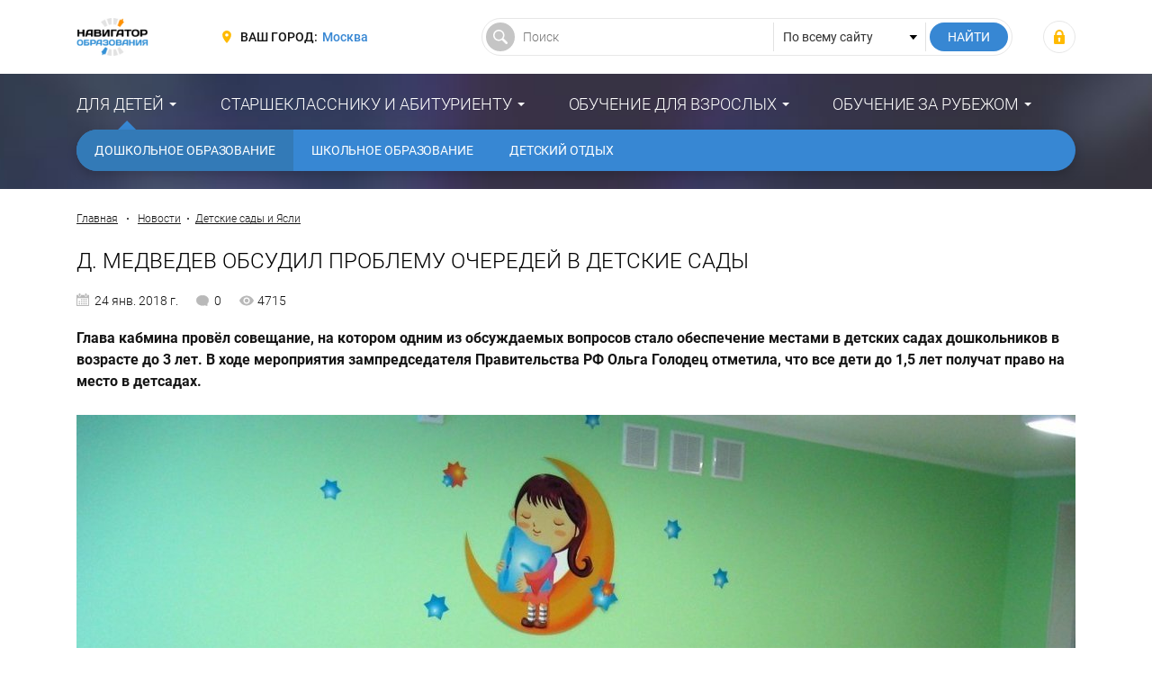

--- FILE ---
content_type: text/html; charset=UTF-8
request_url: https://fulledu.ru/news/4559_d-medvedev-obsudil-problemu-ocheredey-v-detskie-sa.html
body_size: 9849
content:
<!DOCTYPE html>
<html prefix="og: http://ogp.me/ns#" lang="ru-RU">

<head>
    <meta charset="UTF-8">
    <meta http-equiv="X-UA-Compatible" content="IE=edge">
    <meta name="viewport" content="width=device-width, initial-scale=1">
    <meta name="csrf-param" content="_csrf-frontend">
<meta name="csrf-token" content="sGMc6W_U-tpn20VWzXNdipw6o7XAlpN9YuH7sn-VuJbEFHPcLZiLiTitCWKnEBLO3w7N0pCn8C9RjLHwK_jd5w==">
    <title>Д. Медведев обсудил проблему очередей в детские сады, Новости дошкольного образования – “Навигатор Образования”</title>
    <meta property="og:type" content="article">
<meta property="og:image" content="https://media.fulledu.ru/documents/covers/2018.04.13.11/article/100060000000000000004559.jpg">
<meta property="og:image:width" content="1110">
<meta property="og:image:height" content="624">
<meta property="twitter:card" content="summary_large_image">
<meta property="twitter:image" content="https://media.fulledu.ru/documents/covers/2018.04.13.11/article/100060000000000000004559.jpg">
<meta property="og:site_name" content="Навигатор Образования">
<meta property="og:locale" content="ru_RU">
<meta property="og:title" content="Д. Медведев обсудил проблему очередей в детские сады, Новости дошкольного образования">
<meta property="og:description" content="Глава кабмина провёл совещание, на котором одним из обсуждаемых вопросов стало обеспечение местами в детских садах дошкольников в возрасте до 3 лет. В ходе мероприятия зампредседателя Правительства РФ Ольга Голодец отметила, что все дети до 1,5 лет получат право на место в детсадах.">
<meta property="og:url" content="https://fulledu.ru/news/4559_d-medvedev-obsudil-problemu-ocheredey-v-detskie-sa.html">
<meta property="twitter:site" content="Навигатор Образования">
<meta property="twitter:title" content="Д. Медведев обсудил проблему очередей в детские сады, Новости дошкольного образования">
<meta property="twitter:description" content="Глава кабмина провёл совещание, на котором одним из обсуждаемых вопросов стало обеспечение местами в детских садах дошкольников в возрасте до 3 лет. В ходе мероприятия зампредседателя Правительства РФ Ольга Голодец отметила, что все дети до 1,5 лет получат право на место в детсадах.">
<meta property="description" content="Глава кабмина провёл совещание, на котором одним из обсуждаемых вопросов стало обеспечение местами в детских садах дошкольников в возрасте до 3 лет. В ходе мероприятия зампредседателя Правительства РФ Ольга Голодец отметила, что все дети до 1,5 лет получат право на место в детсадах.">
<meta name="description" content="Глава кабмина провёл совещание, на котором одним из обсуждаемых вопросов стало обеспечение местами в детских садах дошкольников в возрасте до 3 лет. В ходе мероприятия зампредседателя Правительства РФ Ольга Голодец отметила, что все дети до 1,5 лет получат право на место в детсадах.">
<link href="https://media.fulledu.ru/documents/covers/2018.04.13.11/article/100060000000000000004559.jpg" rel="image_src">
<link href="https://fulledu.ru/news/4559_d-medvedev-obsudil-problemu-ocheredey-v-detskie-sa.html" rel="canonical">
<link href="https://media.fulledu.ru/assets/main/a-css/fca-992db509cd704a0b2f7f4f2ae0579e85.css" rel="stylesheet">
<script>var counterParams = {"controller":"document","action":"view","system":"sadik","section":"news","region":""};</script>    <link href="/main/css/app.css" rel="stylesheet">

    <!-- Global site tag (gtag.js) - Google Analytics -->
    <script async src="https://www.googletagmanager.com/gtag/js?id=G-Y0Q575YNX7"></script>
    <script>
        window.dataLayer = window.dataLayer || [];
        function gtag(){dataLayer.push(arguments);}
        gtag('js', new Date());
        gtag('config', 'G-Y0Q575YNX7');
    </script>

        <!-- Yandex.RTB -->
<script>window.yaContextCb=window.yaContextCb||[]</script>
<script src="https://yandex.ru/ads/system/context.js" async></script>
    <script type="application/ld+json">{"@context":"http://schema.org","@type":"Article","headline":"Д. Медведев обсудил проблему очередей в детские сады","name":"Д. Медведев обсудил проблему очередей в детские сады","description":"Глава кабмина провёл совещание, на котором одним из обсуждаемых вопросов стало обеспечение местами в детских садах дошкольников в возрасте до 3 лет. В ходе мероприятия зампредседателя Правительства РФ Ольга Голодец отметила, что все дети до 1,5 лет получат право на место в детсадах.","articleSection":"Дошкольное образование","articleBody":"<p><b>Глава кабмина провёл совещание, на котором одним из обсуждаемых вопросов стало обеспечение местами в детских садах дошкольников в возрасте до 3 лет. В ходе мероприятия зампредседателя Правительства РФ Ольга Голодец отметила, что все дети до 1,5 лет получат право на место в детсадах.</b></p>    <div class=\"media\">\n        <figure>\n            <img src=\"https://media.fulledu.ru/documents/covers/2018.04.13.11/article/100060000000000000004559.jpg\" alt=\"Д. Медведев обсудил проблему очередей в детские сады\">\n            \n                    </figure>\n    </div>\n<p>\r Дмитрий Медведев, в свою очередь, заявил о том, что проблема доступности мест в детских садах для детей 3-7 лет практически решена. В качестве новой задачи он назвал обеспечение местами детей возрастом до 3 лет. Он отметил, что необходимо дать родителям, у которых на воспитании находятся дети такого возраста, возможность вернуться на работу.\r</p>\r<p>\r  Премьер-министр рассказал, что правительство намерено до 2021 года добиться нужного количества мест в детсадах для детей возрастом до 3 лет. Для этого в 2018-2019 гг. в федеральном бюджете предусмотрено около 50 миллиардов рублей.\r</p>\r<p>\r  Он подчеркнул и необходимость обеспечения дошкольных образовательных учреждений (ДОУ), в том числе ясельных групп и учреждений, совмещённых с другими организациями учебно-воспитательного характера, соответствующим количеством кадров и оборудованием.\r</p>\r<p>\r  О реализации проекта рассказала Ольга Голодец. В частности, к 1 марта 2018 года планируется принятие документа регламентирующего порядок финансирования данной программы во всех российских регионах, где ранее уже была проведена предварительная работа.\r</p>\r<p>\r  Текущая очередь на получение места в ДОУ составляет 272 тысячи человек. Ещё в 2017 году в РФ действовали жёсткие правила приёма в дошкольные учреждения. В частности, такой возможности не было у родителей с детьми младше 1,5 лет. На текущий момент вступили в силу изменения, которые предусматривают право всех дошкольников становиться в очередь и претендовать на место в ДОУ.\r</p>\r<p>\r  Порядок распределения выделяемых на реализацию программы средств по регионам уже сформирован и направлен в Правительство на утверждение. Его реализация начнётся в ближайшее время. Места под строительство новых дошкольных учреждений уже выделяются.\r</p>\r<p>\r  О. Голодец назвала эту программу «серьёзным импульсом» для развития российской экономики и увеличения доходов населения и пообещала реализовать её в срок и с надлежащим качеством.\r</p>\r<p>\r  Фото взято с сайта  http://www.vladtime.ru.\r</p>","mainEntityOfPage":"https://fulledu.ru/news/4559_d-medvedev-obsudil-problemu-ocheredey-v-detskie-sa.html","datePublished":"2018-01-24T16:00:48+03:00","dateModified":"2018-01-24T16:02:20+03:00","author":{"@type":"Organization","name":"Навигатор Образования","logo":{"@type":"ImageObject","url":"https://fulledu.ru/main/img/logo.jpg"}},"publisher":{"@type":"Organization","name":"Навигатор Образования","logo":{"@type":"ImageObject","url":"https://fulledu.ru/main/img/logo.jpg"}},"image":"https://media.fulledu.ru/documents/covers/2018.04.13.11/article/100060000000000000004559.jpg"}</script>
<script type="application/ld+json">{"@context":"http://schema.org","@type":"BreadcrumbList","itemListElement":[{"@type":"ListItem","position":1,"item":{"@id":"https://fulledu.ru/news/","name":"Новости"}},{"@type":"ListItem","position":2,"item":{"@id":"https://fulledu.ru/news/sadik/","name":"Детские сады и Ясли"}}]}</script>
<!--    <script data-ad-client="ca-pub-7263818704035702" async src="https://pagead2.googlesyndication.com/pagead/js/adsbygoogle.js"></script>-->
</head>

<body>

<div class="wrapper" id="wrapper">
    <div class="main-wrapper">
        <header class="header">
    <noindex>
        <div class="container">
            <div class="header__inner">
                <div class="header__toggle">
                    <button class="nav-toggle">
                        <span class="nav-toggle__bar"></span>
                        <span class="nav-toggle__bar"></span>
                        <span class="nav-toggle__bar"></span>
                    </button>
                </div>

                <div class="header__logo">
                    <div class="logo">
                                                    <a href="/" class="logo__link"><img src="https://media.fulledu.ru/assets/main/img/logo_mini.jpg" alt=""></a>
                                            </div>
                </div>
                <!-- /.header__logo -->

                <div class="header__region">
                    <div class="region">
                        <div class="region__label">Ваш город:</div>
                        <div class="region__value">
                            <a href="/region/list/" class="region__link">Москва</a>
                        </div>
                    </div>
                </div>
                <!-- /.header__region -->

                <div class="header__search">
                    <form action="/search/" class="search-form">
                        <input type="hidden" name="searchid" value="2065814"/>
                        <input type="hidden" name="l10n" value="ru"/>
                        <input type="hidden" name="reqenc" value="utf-8"/>

                        <div class="search-form__main">
                            <input type="text" class="search-form__control" name="text" value="" placeholder="Поиск">
                        </div>

                        <div class="search-form__choose">
                            <select class="search-form__select">
                                <option value="">По всему сайту</option>
                            </select>
                        </div>

                        <div class="search-form__submit">
                            <input type="submit" value="Найти" class="search-form__btn">
                        </div>
                    </form>
                </div>
                <!-- /.header__search -->

                <div class="header__user">
                                            <div class="user-login">
                            <a class="user-login__link" href="https://fulledu.ru/user/login/" title="Войти"></a>                        </div>
                                    </div>
                <!-- /.header__user -->
            </div>
        </div>
    </noindex>
</header>
        <nav class="main-nav">
    <div class="container">
        <ul class="main-menu">
                            
                <li class="main-menu__item main-menu__item_parent main-menu__item_active">
                    <a href="#" class="main-menu__link">Для детей</a>
                    <ul class="main-menu__sub"><li class="main-menu__sub-item"><a href="/sadik/" class="main-menu__sub-link main-menu__sub-link_active">Дошкольное образование</a></li><li class="main-menu__sub-item"><a href="/school/" class="main-menu__sub-link">Школьное образование</a></li><li class="main-menu__sub-item"><a href="/detskiy-otdyh/" class="main-menu__sub-link">Детский отдых</a></li></ul>                </li>
                            
                <li class="main-menu__item main-menu__item_parent">
                    <a href="#" class="main-menu__link">Старшекласснику и абитуриенту</a>
                    <ul class="main-menu__sub"><li class="main-menu__sub-item"><a href="/vuzi/" class="main-menu__sub-link">Высшее образование</a></li><li class="main-menu__sub-item"><a href="/kolledj/" class="main-menu__sub-link">Средне-специальное образование</a></li><li class="main-menu__sub-item"><a href="/professii.html" class="main-menu__sub-link">Профессии</a></li></ul>                </li>
                            
                <li class="main-menu__item main-menu__item_parent">
                    <a href="#" class="main-menu__link">Обучение для взрослых</a>
                    <ul class="main-menu__sub"><li class="main-menu__sub-item"><a href="/mba/" class="main-menu__sub-link">Доп. образование</a></li></ul>                </li>
                            
                <li class="main-menu__item main-menu__item_parent">
                    <a href="#" class="main-menu__link">Обучение за рубежом</a>
                    <ul class="main-menu__sub"><li class="main-menu__sub-item"><a href="https://moskva.fulledu.ru/zarubej/" class="main-menu__sub-link">Обучение за рубежом</a></li><li class="main-menu__sub-item"><a href="/strany.html" class="main-menu__sub-link">Страны</a></li></ul>                </li>
                    </ul>
    </div>
</nav>

        <div class="content-wrap">
            <div class="container">
<!--                -->                
    
    <!-- Yandex.RTB R-A-91330-24 -->
    <div id="yandex_rtb_R-A-91330-24"></div>
    <script>window.yaContextCb.push(()=>{
            Ya.Context.AdvManager.render({
                renderTo: 'yandex_rtb_R-A-91330-24',
                blockId: 'R-A-91330-24'
            })
        })</script>

                                    <div class="breadcrumbs">
                        <a href="/" class="breadcrumbs__link">Главная</a>
                        <span class="breadcrumbs__sep"></span>

                        <a href="/news/" class="breadcrumbs__link">Новости</a><span class="breadcrumbs__sep"></span><a href="/news/sadik/" class="breadcrumbs__link">Детские сады и Ясли</a>                    </div>
                    <!-- /.breadcrumbs -->
                
                                <h1 class="heading">Д. Медведев обсудил проблему очередей в детские сады</h1>

<span data-nosnippet>
    <div class="data">
                    <div class="data__item data__item_date">24 янв. 2018 г.</div>
        
        <div class="data__item data__item_comment">0</div>

                    <div class="data__item data__item_view">4715</div>
        
            </div>
    <!-- /.data -->
</span>
<article class="article">
            <p><strong>Глава кабмина провёл совещание, на котором одним из обсуждаемых вопросов стало обеспечение местами в детских садах дошкольников в возрасте до 3 лет. В ходе мероприятия зампредседателя Правительства РФ Ольга Голодец отметила, что все дети до 1,5 лет получат право на место в детсадах.</strong></p>
    
                <div class="media">
        <figure>
            <img src="https://media.fulledu.ru/documents/covers/2018.04.13.11/article/100060000000000000004559.jpg" alt="Д. Медведев обсудил проблему очередей в детские сады">
            
                    </figure>
    </div>
    
    
    
    <!-- Yandex.RTB R-A-91330-24 -->
    <div id="yandex_rtb_R-A-91330-24"></div>
    <script>window.yaContextCb.push(()=>{
            Ya.Context.AdvManager.render({
                renderTo: 'yandex_rtb_R-A-91330-24',
                blockId: 'R-A-91330-24'
            })
        })</script>

        <!-- /21706964907/after-main-image-->
<!--    <div id='div-gpt-ad-1528468590665-0' style="text-align: center;">-->
<!--        <script>-->
<!--            googletag.cmd.push(function() { googletag.display('div-gpt-ad-1528468590665-0'); });-->
<!--        </script>-->
<!--    </div>-->
<!--    <p><a href="https://opros.sia.center"><img src="/advert/opros-sia.png"" /></a></p>-->

    <p> Дмитрий Медведев, в свою очередь, заявил о том, что проблема доступности мест в детских садах для детей 3-7 лет практически решена. В качестве новой задачи он назвал обеспечение местами детей возрастом до 3 лет. Он отметил, что необходимо дать родителям, у которых на воспитании находятся дети такого возраста, возможность вернуться на работу.</p><p>  Премьер-министр рассказал, что правительство намерено до 2021 года добиться нужного количества мест в детсадах для детей возрастом до 3 лет. Для этого в 2018-2019 гг. в федеральном бюджете предусмотрено около 50 миллиардов рублей.</p><p>  Он подчеркнул и необходимость обеспечения дошкольных образовательных учреждений (ДОУ), в том числе ясельных групп и учреждений, совмещённых с другими организациями учебно-воспитательного характера, соответствующим количеством кадров и оборудованием.</p><p>  О реализации проекта рассказала Ольга Голодец. В частности, к 1 марта 2018 года планируется принятие документа регламентирующего порядок финансирования данной программы во всех российских регионах, где ранее уже была проведена предварительная работа.</p><p>  Текущая очередь на получение места в ДОУ составляет 272 тысячи человек. Ещё в 2017 году в РФ действовали жёсткие правила приёма в дошкольные учреждения. В частности, такой возможности не было у родителей с детьми младше 1,5 лет. На текущий момент вступили в силу изменения, которые предусматривают право всех дошкольников становиться в очередь и претендовать на место в ДОУ.</p><p>  Порядок распределения выделяемых на реализацию программы средств по регионам уже сформирован и направлен в Правительство на утверждение. Его реализация начнётся в ближайшее время. Места под строительство новых дошкольных учреждений уже выделяются.</p><p>  О. Голодец назвала эту программу «серьёзным импульсом» для развития российской экономики и увеличения доходов населения и пообещала реализовать её в срок и с надлежащим качеством.</p><p>  Фото взято с сайта  http://www.vladtime.ru.</p>
    
    
    <noindex>
        <div class="telegram">
            <div class="telegram__inner">Подписывайтесь <a href="https://t.me/fulledu" target="_blank" rel="nofollow" class="telegram__link">на наш Telegram</a>, чтобы быть в курсе важных новостей в сфере образования.</div>
        </div>
    </noindex>

</article>


    <div class="tag">
        <div class="tag__head">Теги:</div>
        <ul class="tag__list">
            <li class="tag__item"><a class="tag__link" href="/get/detskiy-sad/">детский сад</a></li><li class="tag__item"><a class="tag__link" href="/get/doshkolnoe-obrazovanie/">дошкольное образование</a></li><li class="tag__item"><a class="tag__link" href="/get/dmitriy-medvedev/">дмитрий медведев</a></li><li class="tag__item"><a class="tag__link" href="/get/olga-golodec/">ольга голодец</a></li><li class="tag__item"><a class="tag__link" href="/get/pravitelstvo-rf/">правительство рф</a></li><li class="tag__item"><a class="tag__link" href="/get/subsidii/">субсидии</a></li><li class="tag__item"><a class="tag__link" href="/get/yasli/">ясли</a></li><li class="tag__item"><a class="tag__link" href="/get/2018-god/">2018 год</a></li>        </ul>
    </div>
    <!-- /.tag -->

<div class="article-action">
<!--    <div class="article-action__item">-->
<!--        <div class="vote">-->
<!--            <div class="vote__head">Материал полезен?</div>-->
<!--            <div class="vote__body">-->
<!--                <div class="vote__item">-->
<!--                    <button class="vote__btn vote__btn_like" data-type="document" data-id="--><!--" data-action="like">-->
<!--                        <span class="vote__btn-inner">Да</span>-->
<!--                        <span class="vote__btn-count">--><!--</span>-->
<!--                    </button>-->
<!--                </div>-->
<!---->
<!--                <div class="vote__item">-->
<!--                    <button class="vote__btn vote__btn_dislike" data-type="document" data-id="--><!--" data-action="dislike">-->
<!--                        <span class="vote__btn-inner">Нет</span>-->
<!--                        <span class="vote__btn-count">--><!--</span>-->
<!--                    </button>-->
<!--                </div>-->
<!--            </div>-->
<!--        </div>-->
<!--    </div>-->

    <div class="article-action__item">
        <div class="share">
            <div class="share__head">Поделитесь новостью</div>
            <div class="share__body">
                <script src="//yastatic.net/es5-shims/0.0.2/es5-shims.min.js"></script>
                <script src="//yastatic.net/share2/share.js"></script>
                <div class="ya-share2" data-services="telegram,whatsapp,vkontakte,,odnoklassniki,facebook" data-counter=""></div>
            </div>
        </div>
        <!-- /.share -->
    </div>
</div>
<!-- /.article-action -->

    <!-- Yandex.RTB R-A-91330-28 -->
<div id="yandex_rtb_R-A-91330-28"></div>
<script>
    window.yaContextCb.push(() => {
        Ya.Context.AdvManager.render({
            "blockId": "R-A-91330-28",
            "renderTo": "yandex_rtb_R-A-91330-28",
            "type": "feed",
            "feedCardCount": 6
        })
    })
</script>    <!--    <!-- /21706964907/dwnHorizontBlock -->
<!--    <div id='div-gpt-ad-1528459288325-0' style="text-align: center;">-->
<!--        <script>-->
<!--            googletag.cmd.push(function() { googletag.display('div-gpt-ad-1528459288325-0'); });-->
<!--        </script>-->
<!--    </div>-->
<!--    <br>-->

<div class="post-section">
    <div class="post-section__head">
        <div class="heading">Новости образования</div>
    </div>

    <div class="post-section__body">
            <div class="post-list">
        <div class="post-item">
    <div class="post-item__inner">
        <div class="post-item__img">
            <a href="/news/7537_predostavlenii-oplachivaemogo-otpuska-roditelyam-shkolnikov.html">
                                    <img src="https://media.fulledu.ru/documents/covers/1ka1/6978badc0e921bd680029b22/thumbnail6978baf4620f10.83411885.jpg" alt="Урок в российской школе">                            </a>
        </div>

                    <a href="/news/7537_predostavlenii-oplachivaemogo-otpuska-roditelyam-shkolnikov.html" class="post-item__desc">
                <div class="post-item__desc-inner">В Государственной Думе РФ предлагают предоставлять оплачиваемый отпуск родителям школьников-отличников на пять дней и ограничить платные места в колле..</div>
            </a>
            </div>

    <div class="post-item__title">
        <a class="post-item__title-link" href="/news/7537_predostavlenii-oplachivaemogo-otpuska-roditelyam-shkolnikov.html">О предоставлении оплачиваемого отпуска родителям школьников-отличников и ограничении платных мест в колледжах</a>    </div>

    <div class="post-item__data">
        <div class="data">
                            <div class="data__item data__item_date">27 янв. 2026 г.</div>
            
            <div class="data__item data__item_comment">0</div>

                            <div class="data__item data__item_view">189</div>
                    </div>
        <!-- /.data -->
    </div>
</div>
<!-- /.post-item -->

<div class="post-item">
    <div class="post-item__inner">
        <div class="post-item__img">
            <a href="/news/7536_sokraschenii-chasov-izuchenie-inostrannogo-yazyka.html">
                                    <img src="https://media.fulledu.ru/documents/covers/1ka1/697753b60242c50b8309d592/thumbnail697753c10b8921.62646194.jpg" alt="Ученики российской школы на уроке">                            </a>
        </div>

                    <a href="/news/7536_sokraschenii-chasov-izuchenie-inostrannogo-yazyka.html" class="post-item__desc">
                <div class="post-item__desc-inner">Министерство просвещения планирует сократить количество часов в школьной программе, отведённое на изучение иностранного языка, а также предлагает забл..</div>
            </a>
            </div>

    <div class="post-item__title">
        <a class="post-item__title-link" href="/news/7536_sokraschenii-chasov-izuchenie-inostrannogo-yazyka.html">О сокращении часов на изучение иностранного языка и блокировке сайтов с готовыми домашними заданиями</a>    </div>

    <div class="post-item__data">
        <div class="data">
                            <div class="data__item data__item_date">26 янв. 2026 г.</div>
            
            <div class="data__item data__item_comment">1</div>

                            <div class="data__item data__item_view">1137</div>
                    </div>
        <!-- /.data -->
    </div>
</div>
<!-- /.post-item -->

<div class="post-item">
    <div class="post-item__inner">
        <div class="post-item__img">
            <a href="/news/7535_prezident-vladimir-putin-otmetil-vazhnyi.html">
                                    <img src="https://media.fulledu.ru/documents/covers/1ka1/6974b2947b413f3e940c6cc2/thumbnail6974b29536de93.37228257.jpg" alt="Президент РФ Владимир Путин отметил важный вклад МФТИ в развитие естественно-научного и инженерного образования школьников">                            </a>
        </div>

            </div>

    <div class="post-item__title">
        <a class="post-item__title-link" href="/news/7535_prezident-vladimir-putin-otmetil-vazhnyi.html">Президент РФ Владимир Путин отметил важный вклад МФТИ в развитие естественно-научного и инженерного образования школьников</a>    </div>

    <div class="post-item__data">
        <div class="data">
                            <div class="data__item data__item_date">24 янв. 2026 г.</div>
            
            <div class="data__item data__item_comment">0</div>

                            <div class="data__item data__item_view">1920</div>
                    </div>
        <!-- /.data -->
    </div>
</div>
<!-- /.post-item -->
    </div>
    </div>
</div>
<!-- /.post-section -->
    
<div class="comment-form">
    <div class="comment-form__head">Оставить свой комментарий</div>

    <form id="comment-form" action="/document/add-comment/" method="post">
<input type="hidden" name="_csrf-frontend" value="sGMc6W_U-tpn20VWzXNdipw6o7XAlpN9YuH7sn-VuJbEFHPcLZiLiTitCWKnEBLO3w7N0pCn8C9RjLHwK_jd5w==">
    <div class="comment-form__body">
        <div style="display: none">
            <div class="form-group field-documentreview-documentid required">

<input type="hidden" id="documentreview-documentid" class="form-control" name="DocumentReview[documentId]" value="100060000000000000004559">

<p class="help-block help-block-error"></p>
</div>        </div>

                    <div class="comment-form__main">
                <div class="form-group field-documentreview-created_by_name">
<label class="control-label" for="documentreview-created_by_name">Ваше имя</label>
<input type="text" id="documentreview-created_by_name" class="form-control" name="DocumentReview[created_by_name]">

<p class="help-block help-block-error"></p>
</div>                <div class="form-group field-documentreview-created_by_email">
<label class="control-label" for="documentreview-created_by_email">E-mail</label>
<input type="text" id="documentreview-created_by_email" class="form-control" name="DocumentReview[created_by_email]">

<p class="help-block help-block-error"></p>
</div>            </div>
        
        <div class="comment-form__add">
            <div class="form-group field-documentreview-text required">
<label class="control-label" for="documentreview-text">Текст</label>
<textarea id="documentreview-text" class="form-control form-control_textarea" name="DocumentReview[text]" aria-required="true"></textarea>

<p class="help-block help-block-error"></p>
</div>
            <div class="comment-form__agree">
                <div class="comment-form__agree-item">
                    <div class="form-group field-documentreview-i_agree_rules required">
<div class="checkbox">
<label class="form-check" for="documentreview-i_agree_rules">
<input type="hidden" name="DocumentReview[i_agree_rules]" value="0"><input type="checkbox" id="documentreview-i_agree_rules" class="form-check__control" name="DocumentReview[i_agree_rules]" value="1" aria-required="true">
<span class="form-check__label">Я соглашаюсь с <a href="/pravila-kommentirovaniya.html" target="_blank">правилами комментирования</a> и обязуюсь их соблюдать.</span>
</label>
<p class="help-block help-block-error"></p>

</div>
</div>                </div>
            </div>
        </div>
    </div>

            <div class="comment-form__foot">
            <div class="comment-form__reCaptcha">
                <div class="form-group field-documentreview-recaptcha">

<input type="hidden" id="documentreview-recaptcha" class="form-control" name="DocumentReview[reCaptcha]"><div id="documentreview-recaptcha-recaptcha-comment-form" class="g-recaptcha" data-sitekey="6LeF5FEUAAAAAJzP1Mrm6nma2SiMSACrXTDkuQh5" data-input-id="documentreview-recaptcha" data-form-id="comment-form"></div>

<p class="help-block help-block-error"></p>
</div>            </div>
        </div>
    
    <div class="comment-form__foot">
        <div class="comment-form__submit">
            <input type="submit" value="Отправить" class="btn btn_primary">
        </div>
    </div>

    </form></div>
<!-- /.comment-form -->
            </div>
        </div>
    </div>

    <noindex>
    <!--LiveInternet counter-->
    <script type="text/javascript">
        new Image().src = "//counter.yadro.ru/hit;FULLEDU?r"+
            escape(document.referrer)+((typeof(screen)=="undefined")?"":
                ";s"+screen.width+"*"+screen.height+"*"+(screen.colorDepth?
                screen.colorDepth:screen.pixelDepth))+";u"+escape(document.URL)+
            ";h"+escape(document.title.substring(0,150))+
            ";"+Math.random();</script>
    <!--/LiveInternet-->

    <!-- Yandex.Metrika informer -->
    <!-- <a href="https://metrika.yandex.ru/stat/?id=20951263&amp;from=informer"
       target="_blank" rel="nofollow"><img src="https://informer.yandex.ru/informer/20951263/3_1_FFFFFFFF_EFEFEFFF_0_pageviews"
                                           style="width:88px; height:31px; border:0;" alt="Яндекс.Метрика" title="Яндекс.Метрика: данные за сегодня (просмотры, визиты и уникальные посетители)" class="ym-advanced-informer" data-cid="20951263" data-lang="ru" /></a> -->
    <!-- /Yandex.Metrika informer -->

    <!-- Yandex.Metrika counter -->
        <script type="text/javascript" >
        (function(m,e,t,r,i,k,a){m[i]=m[i]||function(){(m[i].a=m[i].a||[]).push(arguments)};
            m[i].l=1*new Date();k=e.createElement(t),a=e.getElementsByTagName(t)[0],k.async=1,k.src=r,a.parentNode.insertBefore(k,a)})
        (window, document, "script", "https://mc.yandex.ru/metrika/tag.js", "ym");

        ym(20951263, "init", {
            clickmap:true,
            trackLinks:true,
            accurateTrackBounce:true,
            webvisor:true
        });
    </script>
    <noscript><div><img src="https://mc.yandex.ru/watch/20951263" style="position:absolute; left:-9999px;" alt="" /></div></noscript>
    <!-- /Yandex.Metrika counter -->

    <!-- Rating Mail.ru counter -->
    <script type="text/javascript">
        var _tmr = window._tmr || (window._tmr = []);
        _tmr.push({id: "3159511", type: "pageView", start: (new Date()).getTime()});
        (function (d, w, id) {
            if (d.getElementById(id)) return;
            var ts = d.createElement("script"); ts.type = "text/javascript"; ts.async = true; ts.id = id;
            ts.src = "https://top-fwz1.mail.ru/js/code.js";
            var f = function () {var s = d.getElementsByTagName("script")[0]; s.parentNode.insertBefore(ts, s);};
            if (w.opera == "[object Opera]") { d.addEventListener("DOMContentLoaded", f, false); } else { f(); }
        })(document, window, "topmailru-code");
    </script><noscript><div>
            <img src="https://top-fwz1.mail.ru/counter?id=3159511;js=na" style="border:0;position:absolute;left:-9999px;" alt="Top.Mail.Ru" />
        </div></noscript>
    <!-- //Rating Mail.ru counter -->
</noindex>
    <footer class="footer">
    <noindex>
        <div class="container">
            <div class="footer__inner">
                <div class="footer__copywrite">
                    <div class="copywrite">
                        <div class="copywrite__inner">© Сетевое издание «Навигатор образования», 2008-2026, 16+</div>
                        <div class="copywrite__dist">Свидетельство о регистрации ЭЛ № ФС 77-53923 от 26.04.2013.</div>
                    </div>
                </div>
                <!-- /.footer__copywrite -->

                <div class="footer__contact">
                    <div class="footer-contact">
                        <div class="footer-contact__action">
                            <a href="/razmeschenie-reklamy.html" class="footer-contact__link" rel="nofollow">Реклама</a>
                        </div>
                        <div class="footer-contact__action">
                            <a href="mailto:admin@fulledu.ru" class="footer-contact__link" target="_blank" rel="nofollow">Написать нам</a>
                        </div>
                    </div>
                    <!-- /.footer-contact -->
                </div>
                <!-- /.footer__contact -->

                <div class="footer__social">
                    <div class="footer-social">
                        <a href="https://vk.com/fulledu" class="footer-social__btn footer-social__btn_vk" target="_blank" rel="nofollow"></a>
                        <a href="https://www.facebook.com/fulleduru/" class="footer-social__btn footer-social__btn_fb" target="_blank" rel="nofollow"></a>
                        <a href="https://ok.ru/fulledu" class="footer-social__btn footer-social__btn_ok" target="_blank" rel="nofollow"></a>
                        <a href="https://twitter.com/fulleduru" class="footer-social__btn footer-social__btn_tw" target="_blank" rel="nofollow"></a>
                    </div>
                    <!-- /.footer-social -->
                </div>
                <!-- /.footer__social -->
            </div>
        </div>
    </noindex>
</footer>
</div>

<!-- меню для mobile разрешения -->
<div class="mobile-panel" id="mobile-nav">
    <div class="mobile-panel__region">
        <div class="region region_mobile">
            <div class="region__label">Ваш город:</div>
            <div class="region__value">
                <a href="/region/list/" class="region__link">Москва</a>
            </div>
        </div>
    </div>

    <nav class="mobile-panel__nav">
        <ul class="mobile-menu">
                        <li class="mobile-menu__item">
                <a href="#" class="mobile-menu__link">Для детей</a>

                                <ul class="mobile-menu__sub">
                                            <li class="mobile-menu__sub-item">
                            <a href="/sadik/" class="mobile-menu__sub-link">Дошкольное образование</a>
                        </li>
                                            <li class="mobile-menu__sub-item">
                            <a href="/school/" class="mobile-menu__sub-link">Школьное образование</a>
                        </li>
                                            <li class="mobile-menu__sub-item">
                            <a href="/detskiy-otdyh/" class="mobile-menu__sub-link">Детский отдых</a>
                        </li>
                                    </ul>
                            </li>
                        <li class="mobile-menu__item">
                <a href="#" class="mobile-menu__link">Старшекласснику и абитуриенту</a>

                                <ul class="mobile-menu__sub">
                                            <li class="mobile-menu__sub-item">
                            <a href="/vuzi/" class="mobile-menu__sub-link">Высшее образование</a>
                        </li>
                                            <li class="mobile-menu__sub-item">
                            <a href="/kolledj/" class="mobile-menu__sub-link">Средне-специальное образование</a>
                        </li>
                                            <li class="mobile-menu__sub-item">
                            <a href="/professii.html" class="mobile-menu__sub-link">Профессии</a>
                        </li>
                                    </ul>
                            </li>
                        <li class="mobile-menu__item">
                <a href="#" class="mobile-menu__link">Обучение для взрослых</a>

                                <ul class="mobile-menu__sub">
                                            <li class="mobile-menu__sub-item">
                            <a href="/mba/" class="mobile-menu__sub-link">Доп. образование</a>
                        </li>
                                    </ul>
                            </li>
                        <li class="mobile-menu__item">
                <a href="#" class="mobile-menu__link">Обучение за рубежом</a>

                                <ul class="mobile-menu__sub">
                                            <li class="mobile-menu__sub-item">
                            <a href="https://moskva.fulledu.ru/zarubej/" class="mobile-menu__sub-link">Обучение за рубежом</a>
                        </li>
                                            <li class="mobile-menu__sub-item">
                            <a href="/strany.html" class="mobile-menu__sub-link">Страны</a>
                        </li>
                                    </ul>
                            </li>
                    </ul>
    </nav>
</div>
<!-- /.mobile-panel -->

<script src="//www.google.com/recaptcha/api.js?hl=ru&amp;render=explicit&amp;onload=recaptchaOnloadCallback" async defer></script>
<script src="https://media.fulledu.ru/assets/main/a-js/fca-f3e19dd5b571d290f14b72a71bd617a2.js"></script>
<script>function recaptchaOnloadCallback() {
    "use strict";
    jQuery(".g-recaptcha").each(function () {
        const reCaptcha = jQuery(this);
        if (reCaptcha.data("recaptcha-client-id") === undefined) {
            const recaptchaClientId = grecaptcha.render(reCaptcha.attr("id"), {
                "callback": function (response) {
                    if (reCaptcha.data("form-id") !== "") {
                        jQuery("#" + reCaptcha.data("input-id"), "#" + reCaptcha.data("form-id")).val(response)
                            .trigger("change");
                    } else {
                        jQuery("#" + reCaptcha.data("input-id")).val(response).trigger("change");
                    }

                    if (reCaptcha.attr("data-callback")) {
                        eval("(" + reCaptcha.attr("data-callback") + ")(response)");
                    }
                },
                "expired-callback": function () {
                    if (reCaptcha.data("form-id") !== "") {
                        jQuery("#" + reCaptcha.data("input-id"), "#" + reCaptcha.data("form-id")).val("");
                    } else {
                        jQuery("#" + reCaptcha.data("input-id")).val("");
                    }

                    if (reCaptcha.attr("data-expired-callback")) {
                        eval("(" + reCaptcha.attr("data-expired-callback") + ")()");
                    }
                },
            });
            reCaptcha.data("recaptcha-client-id", recaptchaClientId);
        }
    });
}</script>
<script>jQuery(function ($) {
jQuery('#comment-form').yiiActiveForm([{"id":"documentreview-documentid","name":"documentId","container":".field-documentreview-documentid","input":"#documentreview-documentid","error":".help-block.help-block-error","enableAjaxValidation":true},{"id":"documentreview-created_by_name","name":"created_by_name","container":".field-documentreview-created_by_name","input":"#documentreview-created_by_name","error":".help-block.help-block-error","enableAjaxValidation":true},{"id":"documentreview-created_by_email","name":"created_by_email","container":".field-documentreview-created_by_email","input":"#documentreview-created_by_email","error":".help-block.help-block-error","enableAjaxValidation":true},{"id":"documentreview-text","name":"text","container":".field-documentreview-text","input":"#documentreview-text","error":".help-block.help-block-error","enableAjaxValidation":true},{"id":"documentreview-i_agree_rules","name":"i_agree_rules","container":".field-documentreview-i_agree_rules","input":"#documentreview-i_agree_rules","error":".help-block.help-block-error","enableAjaxValidation":true},{"id":"documentreview-recaptcha","name":"reCaptcha","container":".field-documentreview-recaptcha","input":"#documentreview-recaptcha","error":".help-block.help-block-error","enableAjaxValidation":true}], []);
});</script>
<script>jQuery(window).on('load', function () {
ym(20951263, 'reachGoal', 'trackedViewBanner_topYandex-1110x94');
gtag('event', 'trackedViewBanner_topYandex-1110x94');
});</script></body>
</html>


--- FILE ---
content_type: text/html; charset=utf-8
request_url: https://www.google.com/recaptcha/api2/anchor?ar=1&k=6LeF5FEUAAAAAJzP1Mrm6nma2SiMSACrXTDkuQh5&co=aHR0cHM6Ly9mdWxsZWR1LnJ1OjQ0Mw..&hl=ru&v=N67nZn4AqZkNcbeMu4prBgzg&size=normal&anchor-ms=20000&execute-ms=30000&cb=hjzjdglczduw
body_size: 49388
content:
<!DOCTYPE HTML><html dir="ltr" lang="ru"><head><meta http-equiv="Content-Type" content="text/html; charset=UTF-8">
<meta http-equiv="X-UA-Compatible" content="IE=edge">
<title>reCAPTCHA</title>
<style type="text/css">
/* cyrillic-ext */
@font-face {
  font-family: 'Roboto';
  font-style: normal;
  font-weight: 400;
  font-stretch: 100%;
  src: url(//fonts.gstatic.com/s/roboto/v48/KFO7CnqEu92Fr1ME7kSn66aGLdTylUAMa3GUBHMdazTgWw.woff2) format('woff2');
  unicode-range: U+0460-052F, U+1C80-1C8A, U+20B4, U+2DE0-2DFF, U+A640-A69F, U+FE2E-FE2F;
}
/* cyrillic */
@font-face {
  font-family: 'Roboto';
  font-style: normal;
  font-weight: 400;
  font-stretch: 100%;
  src: url(//fonts.gstatic.com/s/roboto/v48/KFO7CnqEu92Fr1ME7kSn66aGLdTylUAMa3iUBHMdazTgWw.woff2) format('woff2');
  unicode-range: U+0301, U+0400-045F, U+0490-0491, U+04B0-04B1, U+2116;
}
/* greek-ext */
@font-face {
  font-family: 'Roboto';
  font-style: normal;
  font-weight: 400;
  font-stretch: 100%;
  src: url(//fonts.gstatic.com/s/roboto/v48/KFO7CnqEu92Fr1ME7kSn66aGLdTylUAMa3CUBHMdazTgWw.woff2) format('woff2');
  unicode-range: U+1F00-1FFF;
}
/* greek */
@font-face {
  font-family: 'Roboto';
  font-style: normal;
  font-weight: 400;
  font-stretch: 100%;
  src: url(//fonts.gstatic.com/s/roboto/v48/KFO7CnqEu92Fr1ME7kSn66aGLdTylUAMa3-UBHMdazTgWw.woff2) format('woff2');
  unicode-range: U+0370-0377, U+037A-037F, U+0384-038A, U+038C, U+038E-03A1, U+03A3-03FF;
}
/* math */
@font-face {
  font-family: 'Roboto';
  font-style: normal;
  font-weight: 400;
  font-stretch: 100%;
  src: url(//fonts.gstatic.com/s/roboto/v48/KFO7CnqEu92Fr1ME7kSn66aGLdTylUAMawCUBHMdazTgWw.woff2) format('woff2');
  unicode-range: U+0302-0303, U+0305, U+0307-0308, U+0310, U+0312, U+0315, U+031A, U+0326-0327, U+032C, U+032F-0330, U+0332-0333, U+0338, U+033A, U+0346, U+034D, U+0391-03A1, U+03A3-03A9, U+03B1-03C9, U+03D1, U+03D5-03D6, U+03F0-03F1, U+03F4-03F5, U+2016-2017, U+2034-2038, U+203C, U+2040, U+2043, U+2047, U+2050, U+2057, U+205F, U+2070-2071, U+2074-208E, U+2090-209C, U+20D0-20DC, U+20E1, U+20E5-20EF, U+2100-2112, U+2114-2115, U+2117-2121, U+2123-214F, U+2190, U+2192, U+2194-21AE, U+21B0-21E5, U+21F1-21F2, U+21F4-2211, U+2213-2214, U+2216-22FF, U+2308-230B, U+2310, U+2319, U+231C-2321, U+2336-237A, U+237C, U+2395, U+239B-23B7, U+23D0, U+23DC-23E1, U+2474-2475, U+25AF, U+25B3, U+25B7, U+25BD, U+25C1, U+25CA, U+25CC, U+25FB, U+266D-266F, U+27C0-27FF, U+2900-2AFF, U+2B0E-2B11, U+2B30-2B4C, U+2BFE, U+3030, U+FF5B, U+FF5D, U+1D400-1D7FF, U+1EE00-1EEFF;
}
/* symbols */
@font-face {
  font-family: 'Roboto';
  font-style: normal;
  font-weight: 400;
  font-stretch: 100%;
  src: url(//fonts.gstatic.com/s/roboto/v48/KFO7CnqEu92Fr1ME7kSn66aGLdTylUAMaxKUBHMdazTgWw.woff2) format('woff2');
  unicode-range: U+0001-000C, U+000E-001F, U+007F-009F, U+20DD-20E0, U+20E2-20E4, U+2150-218F, U+2190, U+2192, U+2194-2199, U+21AF, U+21E6-21F0, U+21F3, U+2218-2219, U+2299, U+22C4-22C6, U+2300-243F, U+2440-244A, U+2460-24FF, U+25A0-27BF, U+2800-28FF, U+2921-2922, U+2981, U+29BF, U+29EB, U+2B00-2BFF, U+4DC0-4DFF, U+FFF9-FFFB, U+10140-1018E, U+10190-1019C, U+101A0, U+101D0-101FD, U+102E0-102FB, U+10E60-10E7E, U+1D2C0-1D2D3, U+1D2E0-1D37F, U+1F000-1F0FF, U+1F100-1F1AD, U+1F1E6-1F1FF, U+1F30D-1F30F, U+1F315, U+1F31C, U+1F31E, U+1F320-1F32C, U+1F336, U+1F378, U+1F37D, U+1F382, U+1F393-1F39F, U+1F3A7-1F3A8, U+1F3AC-1F3AF, U+1F3C2, U+1F3C4-1F3C6, U+1F3CA-1F3CE, U+1F3D4-1F3E0, U+1F3ED, U+1F3F1-1F3F3, U+1F3F5-1F3F7, U+1F408, U+1F415, U+1F41F, U+1F426, U+1F43F, U+1F441-1F442, U+1F444, U+1F446-1F449, U+1F44C-1F44E, U+1F453, U+1F46A, U+1F47D, U+1F4A3, U+1F4B0, U+1F4B3, U+1F4B9, U+1F4BB, U+1F4BF, U+1F4C8-1F4CB, U+1F4D6, U+1F4DA, U+1F4DF, U+1F4E3-1F4E6, U+1F4EA-1F4ED, U+1F4F7, U+1F4F9-1F4FB, U+1F4FD-1F4FE, U+1F503, U+1F507-1F50B, U+1F50D, U+1F512-1F513, U+1F53E-1F54A, U+1F54F-1F5FA, U+1F610, U+1F650-1F67F, U+1F687, U+1F68D, U+1F691, U+1F694, U+1F698, U+1F6AD, U+1F6B2, U+1F6B9-1F6BA, U+1F6BC, U+1F6C6-1F6CF, U+1F6D3-1F6D7, U+1F6E0-1F6EA, U+1F6F0-1F6F3, U+1F6F7-1F6FC, U+1F700-1F7FF, U+1F800-1F80B, U+1F810-1F847, U+1F850-1F859, U+1F860-1F887, U+1F890-1F8AD, U+1F8B0-1F8BB, U+1F8C0-1F8C1, U+1F900-1F90B, U+1F93B, U+1F946, U+1F984, U+1F996, U+1F9E9, U+1FA00-1FA6F, U+1FA70-1FA7C, U+1FA80-1FA89, U+1FA8F-1FAC6, U+1FACE-1FADC, U+1FADF-1FAE9, U+1FAF0-1FAF8, U+1FB00-1FBFF;
}
/* vietnamese */
@font-face {
  font-family: 'Roboto';
  font-style: normal;
  font-weight: 400;
  font-stretch: 100%;
  src: url(//fonts.gstatic.com/s/roboto/v48/KFO7CnqEu92Fr1ME7kSn66aGLdTylUAMa3OUBHMdazTgWw.woff2) format('woff2');
  unicode-range: U+0102-0103, U+0110-0111, U+0128-0129, U+0168-0169, U+01A0-01A1, U+01AF-01B0, U+0300-0301, U+0303-0304, U+0308-0309, U+0323, U+0329, U+1EA0-1EF9, U+20AB;
}
/* latin-ext */
@font-face {
  font-family: 'Roboto';
  font-style: normal;
  font-weight: 400;
  font-stretch: 100%;
  src: url(//fonts.gstatic.com/s/roboto/v48/KFO7CnqEu92Fr1ME7kSn66aGLdTylUAMa3KUBHMdazTgWw.woff2) format('woff2');
  unicode-range: U+0100-02BA, U+02BD-02C5, U+02C7-02CC, U+02CE-02D7, U+02DD-02FF, U+0304, U+0308, U+0329, U+1D00-1DBF, U+1E00-1E9F, U+1EF2-1EFF, U+2020, U+20A0-20AB, U+20AD-20C0, U+2113, U+2C60-2C7F, U+A720-A7FF;
}
/* latin */
@font-face {
  font-family: 'Roboto';
  font-style: normal;
  font-weight: 400;
  font-stretch: 100%;
  src: url(//fonts.gstatic.com/s/roboto/v48/KFO7CnqEu92Fr1ME7kSn66aGLdTylUAMa3yUBHMdazQ.woff2) format('woff2');
  unicode-range: U+0000-00FF, U+0131, U+0152-0153, U+02BB-02BC, U+02C6, U+02DA, U+02DC, U+0304, U+0308, U+0329, U+2000-206F, U+20AC, U+2122, U+2191, U+2193, U+2212, U+2215, U+FEFF, U+FFFD;
}
/* cyrillic-ext */
@font-face {
  font-family: 'Roboto';
  font-style: normal;
  font-weight: 500;
  font-stretch: 100%;
  src: url(//fonts.gstatic.com/s/roboto/v48/KFO7CnqEu92Fr1ME7kSn66aGLdTylUAMa3GUBHMdazTgWw.woff2) format('woff2');
  unicode-range: U+0460-052F, U+1C80-1C8A, U+20B4, U+2DE0-2DFF, U+A640-A69F, U+FE2E-FE2F;
}
/* cyrillic */
@font-face {
  font-family: 'Roboto';
  font-style: normal;
  font-weight: 500;
  font-stretch: 100%;
  src: url(//fonts.gstatic.com/s/roboto/v48/KFO7CnqEu92Fr1ME7kSn66aGLdTylUAMa3iUBHMdazTgWw.woff2) format('woff2');
  unicode-range: U+0301, U+0400-045F, U+0490-0491, U+04B0-04B1, U+2116;
}
/* greek-ext */
@font-face {
  font-family: 'Roboto';
  font-style: normal;
  font-weight: 500;
  font-stretch: 100%;
  src: url(//fonts.gstatic.com/s/roboto/v48/KFO7CnqEu92Fr1ME7kSn66aGLdTylUAMa3CUBHMdazTgWw.woff2) format('woff2');
  unicode-range: U+1F00-1FFF;
}
/* greek */
@font-face {
  font-family: 'Roboto';
  font-style: normal;
  font-weight: 500;
  font-stretch: 100%;
  src: url(//fonts.gstatic.com/s/roboto/v48/KFO7CnqEu92Fr1ME7kSn66aGLdTylUAMa3-UBHMdazTgWw.woff2) format('woff2');
  unicode-range: U+0370-0377, U+037A-037F, U+0384-038A, U+038C, U+038E-03A1, U+03A3-03FF;
}
/* math */
@font-face {
  font-family: 'Roboto';
  font-style: normal;
  font-weight: 500;
  font-stretch: 100%;
  src: url(//fonts.gstatic.com/s/roboto/v48/KFO7CnqEu92Fr1ME7kSn66aGLdTylUAMawCUBHMdazTgWw.woff2) format('woff2');
  unicode-range: U+0302-0303, U+0305, U+0307-0308, U+0310, U+0312, U+0315, U+031A, U+0326-0327, U+032C, U+032F-0330, U+0332-0333, U+0338, U+033A, U+0346, U+034D, U+0391-03A1, U+03A3-03A9, U+03B1-03C9, U+03D1, U+03D5-03D6, U+03F0-03F1, U+03F4-03F5, U+2016-2017, U+2034-2038, U+203C, U+2040, U+2043, U+2047, U+2050, U+2057, U+205F, U+2070-2071, U+2074-208E, U+2090-209C, U+20D0-20DC, U+20E1, U+20E5-20EF, U+2100-2112, U+2114-2115, U+2117-2121, U+2123-214F, U+2190, U+2192, U+2194-21AE, U+21B0-21E5, U+21F1-21F2, U+21F4-2211, U+2213-2214, U+2216-22FF, U+2308-230B, U+2310, U+2319, U+231C-2321, U+2336-237A, U+237C, U+2395, U+239B-23B7, U+23D0, U+23DC-23E1, U+2474-2475, U+25AF, U+25B3, U+25B7, U+25BD, U+25C1, U+25CA, U+25CC, U+25FB, U+266D-266F, U+27C0-27FF, U+2900-2AFF, U+2B0E-2B11, U+2B30-2B4C, U+2BFE, U+3030, U+FF5B, U+FF5D, U+1D400-1D7FF, U+1EE00-1EEFF;
}
/* symbols */
@font-face {
  font-family: 'Roboto';
  font-style: normal;
  font-weight: 500;
  font-stretch: 100%;
  src: url(//fonts.gstatic.com/s/roboto/v48/KFO7CnqEu92Fr1ME7kSn66aGLdTylUAMaxKUBHMdazTgWw.woff2) format('woff2');
  unicode-range: U+0001-000C, U+000E-001F, U+007F-009F, U+20DD-20E0, U+20E2-20E4, U+2150-218F, U+2190, U+2192, U+2194-2199, U+21AF, U+21E6-21F0, U+21F3, U+2218-2219, U+2299, U+22C4-22C6, U+2300-243F, U+2440-244A, U+2460-24FF, U+25A0-27BF, U+2800-28FF, U+2921-2922, U+2981, U+29BF, U+29EB, U+2B00-2BFF, U+4DC0-4DFF, U+FFF9-FFFB, U+10140-1018E, U+10190-1019C, U+101A0, U+101D0-101FD, U+102E0-102FB, U+10E60-10E7E, U+1D2C0-1D2D3, U+1D2E0-1D37F, U+1F000-1F0FF, U+1F100-1F1AD, U+1F1E6-1F1FF, U+1F30D-1F30F, U+1F315, U+1F31C, U+1F31E, U+1F320-1F32C, U+1F336, U+1F378, U+1F37D, U+1F382, U+1F393-1F39F, U+1F3A7-1F3A8, U+1F3AC-1F3AF, U+1F3C2, U+1F3C4-1F3C6, U+1F3CA-1F3CE, U+1F3D4-1F3E0, U+1F3ED, U+1F3F1-1F3F3, U+1F3F5-1F3F7, U+1F408, U+1F415, U+1F41F, U+1F426, U+1F43F, U+1F441-1F442, U+1F444, U+1F446-1F449, U+1F44C-1F44E, U+1F453, U+1F46A, U+1F47D, U+1F4A3, U+1F4B0, U+1F4B3, U+1F4B9, U+1F4BB, U+1F4BF, U+1F4C8-1F4CB, U+1F4D6, U+1F4DA, U+1F4DF, U+1F4E3-1F4E6, U+1F4EA-1F4ED, U+1F4F7, U+1F4F9-1F4FB, U+1F4FD-1F4FE, U+1F503, U+1F507-1F50B, U+1F50D, U+1F512-1F513, U+1F53E-1F54A, U+1F54F-1F5FA, U+1F610, U+1F650-1F67F, U+1F687, U+1F68D, U+1F691, U+1F694, U+1F698, U+1F6AD, U+1F6B2, U+1F6B9-1F6BA, U+1F6BC, U+1F6C6-1F6CF, U+1F6D3-1F6D7, U+1F6E0-1F6EA, U+1F6F0-1F6F3, U+1F6F7-1F6FC, U+1F700-1F7FF, U+1F800-1F80B, U+1F810-1F847, U+1F850-1F859, U+1F860-1F887, U+1F890-1F8AD, U+1F8B0-1F8BB, U+1F8C0-1F8C1, U+1F900-1F90B, U+1F93B, U+1F946, U+1F984, U+1F996, U+1F9E9, U+1FA00-1FA6F, U+1FA70-1FA7C, U+1FA80-1FA89, U+1FA8F-1FAC6, U+1FACE-1FADC, U+1FADF-1FAE9, U+1FAF0-1FAF8, U+1FB00-1FBFF;
}
/* vietnamese */
@font-face {
  font-family: 'Roboto';
  font-style: normal;
  font-weight: 500;
  font-stretch: 100%;
  src: url(//fonts.gstatic.com/s/roboto/v48/KFO7CnqEu92Fr1ME7kSn66aGLdTylUAMa3OUBHMdazTgWw.woff2) format('woff2');
  unicode-range: U+0102-0103, U+0110-0111, U+0128-0129, U+0168-0169, U+01A0-01A1, U+01AF-01B0, U+0300-0301, U+0303-0304, U+0308-0309, U+0323, U+0329, U+1EA0-1EF9, U+20AB;
}
/* latin-ext */
@font-face {
  font-family: 'Roboto';
  font-style: normal;
  font-weight: 500;
  font-stretch: 100%;
  src: url(//fonts.gstatic.com/s/roboto/v48/KFO7CnqEu92Fr1ME7kSn66aGLdTylUAMa3KUBHMdazTgWw.woff2) format('woff2');
  unicode-range: U+0100-02BA, U+02BD-02C5, U+02C7-02CC, U+02CE-02D7, U+02DD-02FF, U+0304, U+0308, U+0329, U+1D00-1DBF, U+1E00-1E9F, U+1EF2-1EFF, U+2020, U+20A0-20AB, U+20AD-20C0, U+2113, U+2C60-2C7F, U+A720-A7FF;
}
/* latin */
@font-face {
  font-family: 'Roboto';
  font-style: normal;
  font-weight: 500;
  font-stretch: 100%;
  src: url(//fonts.gstatic.com/s/roboto/v48/KFO7CnqEu92Fr1ME7kSn66aGLdTylUAMa3yUBHMdazQ.woff2) format('woff2');
  unicode-range: U+0000-00FF, U+0131, U+0152-0153, U+02BB-02BC, U+02C6, U+02DA, U+02DC, U+0304, U+0308, U+0329, U+2000-206F, U+20AC, U+2122, U+2191, U+2193, U+2212, U+2215, U+FEFF, U+FFFD;
}
/* cyrillic-ext */
@font-face {
  font-family: 'Roboto';
  font-style: normal;
  font-weight: 900;
  font-stretch: 100%;
  src: url(//fonts.gstatic.com/s/roboto/v48/KFO7CnqEu92Fr1ME7kSn66aGLdTylUAMa3GUBHMdazTgWw.woff2) format('woff2');
  unicode-range: U+0460-052F, U+1C80-1C8A, U+20B4, U+2DE0-2DFF, U+A640-A69F, U+FE2E-FE2F;
}
/* cyrillic */
@font-face {
  font-family: 'Roboto';
  font-style: normal;
  font-weight: 900;
  font-stretch: 100%;
  src: url(//fonts.gstatic.com/s/roboto/v48/KFO7CnqEu92Fr1ME7kSn66aGLdTylUAMa3iUBHMdazTgWw.woff2) format('woff2');
  unicode-range: U+0301, U+0400-045F, U+0490-0491, U+04B0-04B1, U+2116;
}
/* greek-ext */
@font-face {
  font-family: 'Roboto';
  font-style: normal;
  font-weight: 900;
  font-stretch: 100%;
  src: url(//fonts.gstatic.com/s/roboto/v48/KFO7CnqEu92Fr1ME7kSn66aGLdTylUAMa3CUBHMdazTgWw.woff2) format('woff2');
  unicode-range: U+1F00-1FFF;
}
/* greek */
@font-face {
  font-family: 'Roboto';
  font-style: normal;
  font-weight: 900;
  font-stretch: 100%;
  src: url(//fonts.gstatic.com/s/roboto/v48/KFO7CnqEu92Fr1ME7kSn66aGLdTylUAMa3-UBHMdazTgWw.woff2) format('woff2');
  unicode-range: U+0370-0377, U+037A-037F, U+0384-038A, U+038C, U+038E-03A1, U+03A3-03FF;
}
/* math */
@font-face {
  font-family: 'Roboto';
  font-style: normal;
  font-weight: 900;
  font-stretch: 100%;
  src: url(//fonts.gstatic.com/s/roboto/v48/KFO7CnqEu92Fr1ME7kSn66aGLdTylUAMawCUBHMdazTgWw.woff2) format('woff2');
  unicode-range: U+0302-0303, U+0305, U+0307-0308, U+0310, U+0312, U+0315, U+031A, U+0326-0327, U+032C, U+032F-0330, U+0332-0333, U+0338, U+033A, U+0346, U+034D, U+0391-03A1, U+03A3-03A9, U+03B1-03C9, U+03D1, U+03D5-03D6, U+03F0-03F1, U+03F4-03F5, U+2016-2017, U+2034-2038, U+203C, U+2040, U+2043, U+2047, U+2050, U+2057, U+205F, U+2070-2071, U+2074-208E, U+2090-209C, U+20D0-20DC, U+20E1, U+20E5-20EF, U+2100-2112, U+2114-2115, U+2117-2121, U+2123-214F, U+2190, U+2192, U+2194-21AE, U+21B0-21E5, U+21F1-21F2, U+21F4-2211, U+2213-2214, U+2216-22FF, U+2308-230B, U+2310, U+2319, U+231C-2321, U+2336-237A, U+237C, U+2395, U+239B-23B7, U+23D0, U+23DC-23E1, U+2474-2475, U+25AF, U+25B3, U+25B7, U+25BD, U+25C1, U+25CA, U+25CC, U+25FB, U+266D-266F, U+27C0-27FF, U+2900-2AFF, U+2B0E-2B11, U+2B30-2B4C, U+2BFE, U+3030, U+FF5B, U+FF5D, U+1D400-1D7FF, U+1EE00-1EEFF;
}
/* symbols */
@font-face {
  font-family: 'Roboto';
  font-style: normal;
  font-weight: 900;
  font-stretch: 100%;
  src: url(//fonts.gstatic.com/s/roboto/v48/KFO7CnqEu92Fr1ME7kSn66aGLdTylUAMaxKUBHMdazTgWw.woff2) format('woff2');
  unicode-range: U+0001-000C, U+000E-001F, U+007F-009F, U+20DD-20E0, U+20E2-20E4, U+2150-218F, U+2190, U+2192, U+2194-2199, U+21AF, U+21E6-21F0, U+21F3, U+2218-2219, U+2299, U+22C4-22C6, U+2300-243F, U+2440-244A, U+2460-24FF, U+25A0-27BF, U+2800-28FF, U+2921-2922, U+2981, U+29BF, U+29EB, U+2B00-2BFF, U+4DC0-4DFF, U+FFF9-FFFB, U+10140-1018E, U+10190-1019C, U+101A0, U+101D0-101FD, U+102E0-102FB, U+10E60-10E7E, U+1D2C0-1D2D3, U+1D2E0-1D37F, U+1F000-1F0FF, U+1F100-1F1AD, U+1F1E6-1F1FF, U+1F30D-1F30F, U+1F315, U+1F31C, U+1F31E, U+1F320-1F32C, U+1F336, U+1F378, U+1F37D, U+1F382, U+1F393-1F39F, U+1F3A7-1F3A8, U+1F3AC-1F3AF, U+1F3C2, U+1F3C4-1F3C6, U+1F3CA-1F3CE, U+1F3D4-1F3E0, U+1F3ED, U+1F3F1-1F3F3, U+1F3F5-1F3F7, U+1F408, U+1F415, U+1F41F, U+1F426, U+1F43F, U+1F441-1F442, U+1F444, U+1F446-1F449, U+1F44C-1F44E, U+1F453, U+1F46A, U+1F47D, U+1F4A3, U+1F4B0, U+1F4B3, U+1F4B9, U+1F4BB, U+1F4BF, U+1F4C8-1F4CB, U+1F4D6, U+1F4DA, U+1F4DF, U+1F4E3-1F4E6, U+1F4EA-1F4ED, U+1F4F7, U+1F4F9-1F4FB, U+1F4FD-1F4FE, U+1F503, U+1F507-1F50B, U+1F50D, U+1F512-1F513, U+1F53E-1F54A, U+1F54F-1F5FA, U+1F610, U+1F650-1F67F, U+1F687, U+1F68D, U+1F691, U+1F694, U+1F698, U+1F6AD, U+1F6B2, U+1F6B9-1F6BA, U+1F6BC, U+1F6C6-1F6CF, U+1F6D3-1F6D7, U+1F6E0-1F6EA, U+1F6F0-1F6F3, U+1F6F7-1F6FC, U+1F700-1F7FF, U+1F800-1F80B, U+1F810-1F847, U+1F850-1F859, U+1F860-1F887, U+1F890-1F8AD, U+1F8B0-1F8BB, U+1F8C0-1F8C1, U+1F900-1F90B, U+1F93B, U+1F946, U+1F984, U+1F996, U+1F9E9, U+1FA00-1FA6F, U+1FA70-1FA7C, U+1FA80-1FA89, U+1FA8F-1FAC6, U+1FACE-1FADC, U+1FADF-1FAE9, U+1FAF0-1FAF8, U+1FB00-1FBFF;
}
/* vietnamese */
@font-face {
  font-family: 'Roboto';
  font-style: normal;
  font-weight: 900;
  font-stretch: 100%;
  src: url(//fonts.gstatic.com/s/roboto/v48/KFO7CnqEu92Fr1ME7kSn66aGLdTylUAMa3OUBHMdazTgWw.woff2) format('woff2');
  unicode-range: U+0102-0103, U+0110-0111, U+0128-0129, U+0168-0169, U+01A0-01A1, U+01AF-01B0, U+0300-0301, U+0303-0304, U+0308-0309, U+0323, U+0329, U+1EA0-1EF9, U+20AB;
}
/* latin-ext */
@font-face {
  font-family: 'Roboto';
  font-style: normal;
  font-weight: 900;
  font-stretch: 100%;
  src: url(//fonts.gstatic.com/s/roboto/v48/KFO7CnqEu92Fr1ME7kSn66aGLdTylUAMa3KUBHMdazTgWw.woff2) format('woff2');
  unicode-range: U+0100-02BA, U+02BD-02C5, U+02C7-02CC, U+02CE-02D7, U+02DD-02FF, U+0304, U+0308, U+0329, U+1D00-1DBF, U+1E00-1E9F, U+1EF2-1EFF, U+2020, U+20A0-20AB, U+20AD-20C0, U+2113, U+2C60-2C7F, U+A720-A7FF;
}
/* latin */
@font-face {
  font-family: 'Roboto';
  font-style: normal;
  font-weight: 900;
  font-stretch: 100%;
  src: url(//fonts.gstatic.com/s/roboto/v48/KFO7CnqEu92Fr1ME7kSn66aGLdTylUAMa3yUBHMdazQ.woff2) format('woff2');
  unicode-range: U+0000-00FF, U+0131, U+0152-0153, U+02BB-02BC, U+02C6, U+02DA, U+02DC, U+0304, U+0308, U+0329, U+2000-206F, U+20AC, U+2122, U+2191, U+2193, U+2212, U+2215, U+FEFF, U+FFFD;
}

</style>
<link rel="stylesheet" type="text/css" href="https://www.gstatic.com/recaptcha/releases/N67nZn4AqZkNcbeMu4prBgzg/styles__ltr.css">
<script nonce="LN-C_c5jaZTKoNTtFoX0-w" type="text/javascript">window['__recaptcha_api'] = 'https://www.google.com/recaptcha/api2/';</script>
<script type="text/javascript" src="https://www.gstatic.com/recaptcha/releases/N67nZn4AqZkNcbeMu4prBgzg/recaptcha__ru.js" nonce="LN-C_c5jaZTKoNTtFoX0-w">
      
    </script></head>
<body><div id="rc-anchor-alert" class="rc-anchor-alert"></div>
<input type="hidden" id="recaptcha-token" value="[base64]">
<script type="text/javascript" nonce="LN-C_c5jaZTKoNTtFoX0-w">
      recaptcha.anchor.Main.init("[\x22ainput\x22,[\x22bgdata\x22,\x22\x22,\[base64]/[base64]/[base64]/[base64]/[base64]/UltsKytdPUU6KEU8MjA0OD9SW2wrK109RT4+NnwxOTI6KChFJjY0NTEyKT09NTUyOTYmJk0rMTxjLmxlbmd0aCYmKGMuY2hhckNvZGVBdChNKzEpJjY0NTEyKT09NTYzMjA/[base64]/[base64]/[base64]/[base64]/[base64]/[base64]/[base64]\x22,\[base64]\\u003d\\u003d\x22,\[base64]/CgMOkw63DoSM8e2FqOzlVw41DwqYvw5wpWsKUwoZawrg2wpDCoMONAsKWJwt/[base64]/DgTvCulZHwphEUlfCrcK5esONV8KPwoDDjMK9wqvCmSbDsEhJw5zDrsK8wqR8TcKeDm3Cg8OQTHvDkRlWw5F+wpR1IifCk3FZw47Cm8OtwoQfw5QMwoDChW5nYsK+wrUzwqB0woEEUwbCoU3DkQ1ow6jCo8KGw4/CnFomwrRnES/DoD/DrsKgV8OawrjDthnCjcOPwrkGwrAkwr5HFnXCin0uDcO/[base64]/CsQtPw6EWAcKHF8OjasKGTcKiR1jDlhZnWA5IwoTCiMONY8O4DRfDk8KKbcKlw7ZVwrPDvG3CocOGwr/[base64]/DcK5w4FTwpgQDsKBFMKiYcOww6wHB1/[base64]/DgRRpXsK0wpbDkUHCpWRCEMKyw71wNcOTBQrCmcKswp1fF8O7KiLCp8OQwqbDgsONwo7CoQvDmHggZiQFw5/[base64]/ChsKwYcO7ay8mw6fDmsKKw5M/[base64]/Dlm3ClcKtw7Ayw5Muw65IJMKGw4TCj2fDqi7CvhNnA8KVCsKGD14Ew68hXcOHwowEwrlOWsKJw6skw4tgVMOYw5pzIcOYMcO4wr8JwrI7bMORw4NdMBtOaiJ5w5A1eA/DgkkGwpfDnkXDgcODIB3Cr8KqwrfDnsOwwpETwqteHxYTPwBxIsOGw6EaaE4BwqdAB8Ozw43Dk8K1ch/DoMOKw7xKdF3CgTAUw49iwoN9bsK8wpLDuG4fGMObwpQ7wrbDtmbCssOnF8K8Q8O+KHnDhDfChcO/[base64]/[base64]/CrcOFwqvDk8Knw7TDpw5Kw4rDgzxvw5gUAW43bMO0RsKaAcK0wrXCqMKSwpfCt8KnOWEZw7V8KcOhwp7CvHRlUcOHWcOOTsO5wo3CjsO1w7LDqkANR8K0FMKFaU83wo3CrMODAMKgOsKRYGQcw7bCkR8pJw4qwrbCmUzDh8Kvw4DChlXCuMOVeTfCrsK5T8KMwq/CsF09QcK/[base64]/DnsK4MjQBJsOGwqrDoi0Owr8qQMOQB8OHYW/CvXZwc1bCmmtwwpQBeMKwPsOTw6bDsyzDghPDksKeXcO6woXCkGfDuHLCrVLCpzV3FcKcwrzCmnEEwqNYw73Ch1cCCEYxPCUhwozCuRrDisODcE/Do8OQZTh8wrt9woB+wodnworDrE4fwqbDhAfDnMOqF0DCogI/wrLChhgbN0bCjD0vYsOgbVrDmlFzw5XDqMKAw4gcL3rCs14tEcKLOcOTwqrDtCTCpwfDlcOIHsK4w4vCgsOpw5VhGUXDlMO4WMKzw4hvL8Ofw78nwrXCo8KuPcKMw4cvw4wnR8O2blfCi8OawohJw6rCiMKfw5vDu8ONPyXDgMKhPzTCp37Ct1LChsKNw7IxecO/aztZO1k7Cml3woDCjDNdw73CqEnDqcO6w54xw5TCtmswCh7ComtiC1PDqhkZw749DxfCgcOzwqrDqG9Ow684w7XDicOew57CmWPCrMKSwpcCwr3Co8K+bcKfJAs4w443RcKydcKJHHpAfsOlwrDCpQ7DjGVVw5h/LsKEw6rDosKGw6NYGMOyw5nCmUfCn3ILVWUYw69ZDkjChsKYw5dIHDdqfnZHwrcTw684JcOuGHVxwqc5wqFORDvCpsOdwrdrw7LDrGpYYsOjQ1NvFcOmw7jDrcKkCcOAAcKmd8O9w4MzTWd1wq1LI3TCkTLClcKEw4omwrYfwrw/AVTCr8KjcS02wpXDmsKawr4owo/Do8Oww5ZDajkow4EXw73CqcKnVMO2wq9udsKDw6pRecOww4tQFSjClF3ChzPCmcKTdcOOw7/DihBFw6sLwpcewrVEw5Vsw51nw78vwpnCrFrCrmXCgxLCogJew5FRTcKpwoBANjpfMTEaw4FJwq8awonCv3FEYMKYeMK3V8OdwrPChmNFJ8KvwpXClsKRwpfCjMK/[base64]/Du8OLB8OPXl7DpEDCvFXCrTTCjMOPKjpNwpwfw7/Cp8KJw5TDqCfCicO8w7bCkMO2enTCs3fDucKwEMKYLsOkYMKERsKqw73DscOSw7NEY0fCtAfCmMONUcKHwqHCv8ORR2wiUcORwrxFfRhawoNgNz3ChsO5Y8KnwocJRsKXw6Itw7XDjMK/w4nDssO5w6TCnsKhTHPChSAQwqjDizvClnrCjMKnFMOPw4dAO8Kow45tKsOAw4kvSn8Kwol/wqzCj8KqwrrDnsOzezpzfsOuwqjCvUvCmcO6acK/wrzDj8O+w7bCsRjDncOmwohpBMOQCnwtPcKgBh/DllMaCMOlK8KPwptJEsKrwo/CqSMPIwQ1wokOw4rDiMO9wrPDsMKjFDwVVcOKw494wonChFo4ZMKhw4LDqMONGzsHD8Kmw7EFwojCgMKdcnDCj2/DncKbw5F5w6PDosOWdcK/BCzDmsOtOUvCscO7wr/[base64]/CvmZ+AsKtVAdewqHCg8Ktw4zDqmhRw4YjwojDvHzChwvCicOiwoHClUdgd8K4w7bChS/CtSQZw5lHwr7Dl8ObLys3w4ECwo/DvcOJw5pAflXCkMOzRsOodsKKDV0ydQ4oC8OPw4wRViXCp8KuHsK9R8KawrzCmMO1wop1F8K4C8KBeUFnaMOjcsKwHMOmw4obDcO3wozDncOnYlvDqkDDsMKiEMKawpA+w6DDkMOaw4rChcKwLFvDlMK7Gl7DgMO1w63DlcOBHl/Cg8KVLMKow7EHw7nCrMO6FRHDolVEasKVwqLCmB7CpUIIdGDDjMKIWlvDoVXDlsOwJAMtDUbDhBzCscK6bRjDk3HDpcKtC8KAw4RJwqvDlcOBw5J1w6rDqFJmwrzCuE/CjzjDgMKJw4k6anfCrMKCworDmUnCtsKhDsO9wpAXJMOmQ2/[base64]/CvHPDgMOcfg5rwpkLNlgcw4RISMKIdcKVw4N3DcKaGjjDrGMPD0LDusOoB8OvSUwPEyTDrcOwaBrClSHDkkvDiFV+w6XDmcK/J8OBw7bDt8Kyw7LDhlR9w5HDsxnCoyjDni8gw4ENw4jCv8Otwo3DrMKYUsO/w5/CgMOUw6fDowFhcD3DqMKaaMKWw5xZdig6w4MWFBfDu8OCwqrChcOUO1jDgwvCg1PDhcO/w6QmEzbDnMONwq98w43DqB0/FMKgwrIncBjCsV5mw6jDoMODHcKNFsKdw4odEMOdwqDDlMKnw6VkdMOMwpLDuQ47SsKLwq/DiWPCsMOXCmZCT8KCCcK2wo0oN8Krwq5wAlh4w6UOwqYmw4LCklzDssKDLVYmwpEuw5cAwoUvw5FVIMKIWMKQUMODwqQjw5I1wpnCvmRSwqJfw6jCkA/ChzZBdjR5w65wMMKIwrjCh8OlwpLCvMK5w6ogw5xNw4xqwpMYw4zClkPCg8KUNMKVPXxkMcKMwrFhXcOEFwMcTMOnahnCpRANwodyEMKkbkLCnS/[base64]/dEDDqMORNMOKACAWJcO6w5fDtcK/wpDDvnnDvcO5H8KLw4LDksK/b8KeOcKIw6kUNU4fw5LCvHrCucOJZWPDkXLCl1ovw4jDhCNWZMKvw43CqGvCgR9lw6czwobCjA/Cmz/DiBzDhsKVE8K3w6FgdMOyE1bDpsKYw6fDrm8WEMOlwqjDg0rCsF1AEcKZTWjDqsOHawzCgyvDiMKyM8K9wrdzORrCtjbChgVGw5bDvGfDj8OGwoohCRZTVB5gBhAUdsOCw7cgV0TDosOnw7PDsMOpw4LDl3/DosKvw6PDgsO6w6kBeEzConAnw4vDkMKKK8Ohw7vDtGDCh2Aow5oOwoNybsOjwpTClcOlSylMIhfDqw1/wrLDl8KNw75BSXfDvkA4w790RcO9woPDhG4ew4VRWsOTwpoGwporZAdkwqAoBh4vAw/CisODwpoZw4vCiFRILcKIQcKQwp1lATbCgxUew5gLGcKtwpJxAWbDkMOSw4IQZ3Nowq7CoggfMVA/[base64]/[base64]/ClyfDl8OswpbCvnInAFwVwqgJOArDjCrCrENKfw9GEcKpecKqwoTCu28eExLCh8KEw57Dhg7DmMKRw4TCkzZvw6R+eMOkJAJSbMOhNMOew4LCu0vCnnAjM0nChMONEj5ICkJEw4/Cm8OHNsOgwpMAw6MORWtfb8ObTsOxw6rCo8OabMKQw6wnwojCvXXDrsKvw6/Cr3sdw5xGw7vDqsKLdk5WB8OSfcKWcMOcw4x3w7E1IgrDkGgmAcKAwqkKwrXCtgXCpgrDtzTCmsO/wo7ClcOYRS0sNcOrw4bDqsOkw7/[base64]/RMOuwr1xw4XDmcO1AwpePMOHPxV/SMOhXkrDvydIw4bCp2hywrLCvznCkR4wwpQBwpvDu8ObwqvCvg85McOgTMKQZw1eUn/Drg/Cj8OpwrXDtypNw7zDjMK0R8KjDcOTV8K/wq3Cm2zDtMOYw4Zqw7howo/DrirChicqN8OXw6PCscKkwqA5RMOXwo3CmcOqHxXDjgfDmzvDgl0tR0rDmcOnwrlNZk7DvldTFgAjw4lKw5/Cq1JTVMOmwqZUIcK/ehoSw6BmRMOLw6M4wp19EkQZZ8OcwrlLemPDuMKeU8Kaw6sNPMOkw4Ege2vCiXPDgAXCtCTDvm5mw44ZWcKTwrc3w5k3QRTCkcOzL8Kzw7nDnXvDuAc4w5fDl3LDmg/CtMOrw7HCix84RlnDi8OmwoZ4wqlcDcK5MkvCjMK1wqvDskBWAGzDkMOhw7NyGkPCrsOkwr5ew7fDuMOwZVFTfsKXw6xZwonDlMK+BsKNw6jCvcKMw4ZdXXE1wrnCkTLCj8KDwqzCuMKuD8ORwqrCuG91w4HCnVUTwp/Cn1oOwrMPwqHDumUQwpMIw5vCksOhQj/DtW7CpCzDrCEFw7vCkGvDjRzDp2HCgsKwwo/ChX0IV8Orwp3Dhk1qwrbDhT3CggbDqMKQRsKmfX3CrsOow7TDpGjDtUAmwpJ+w6XDj8KTJcOcb8KTaMKYwr1Rw7FuwpocwqYsw4rDnFXDlMO6wrHDqMKjw5HDmMOww4lsNyrDvUlUw7gOZsOmwok+dcKgRWBzwoMNw4FywqfDvibDsg/[base64]/Dq8KaKgXDssOeRW3CmiQnwrzDg3kFw49+woctw40Hw5XDisOUXcKdw5NRcjIHWcK0w6ATwogMWThHAi7DjFbCjk0vw5jDjR4xEjkVw49EwpLDlcOINMKcw73CpMKwI8OVa8O9w5UowqnCgwl8wqFDw7BHAcOPworCsMOVeVbCv8Ogw5oDBsORw6XCrcKPOsKAwrFPN2/DhRg3worCqjLDjMKhGsOuI0Mkw5/Cgn5gwqFwFcOzb2LCtMK+w7EbwpPDs8KjWsOhw6gJOsKDBMOyw54Ow4x+w6nCqsOHwokYw6jDrcKtwqjDmsOENcOow7cRYQBQDMKNGHjDsUTCj2/DusKiVw0pwodAwqg9w7PCoDpKw7jCusKiw7UCGcO4w67DrRY2wrp3SV/[base64]/Clz3DmsOlw7AvacKbJ8KNw7fCnWREOcOfw6I1LsOcw4dLwqFbKVNGw7rCjcOtwoE0UsOUwoTCoSRbTsOaw6gtdcKtwr5KDsO8wqLCjS/CucOgUcO/BXTDmRxKw53CjEHDlmQMw7NfbhMoXWdIwohyTUJFw6rDh1B3N8KAHMKgTzAMF0PDoMOpwq1jwqbCp3gnwqHCtS5EOsKSDMKYQVfCqEHDlMKbOsKpwpzDjcOZPcKmZsO1EyIhw6FcwqbCi2BpUMO5w6oQwrLCmMKPCQbCksOMwp1PcCbCmAp/wpPDtULDu8OBIsO5V8OBX8ODAx/ChUA9N8K2a8OYw6vDhHZsPsOlwodpBCzCpcOCwq7Dt8OvFENDwr3CrRXDmgY8w5QAw5Vbw7PCsk8tw7gswodhw5/[base64]/Dn8KNcglJLl5JwqJcwqMsf8OLw6bDkHU0ISrDtMKgwpRmw6sJQsKyw41tXGzCszlZwp8HwpXChiPDsngqwofDg1/ChjPCgcO5w7ZkESYewrdBLcKlc8Kpw4rCjEzCl0jClBfDtsORw5DDkcK4U8OBLsKgw49Awp1FF1VvS8OqEsOFwrc+YRRAFVFlRsKEMl9WeCDDvcKlwqAOwpECCznDhMOuKsOABsKNw7/DrsKdMBVvw6bClyxJwp9vFMKbXMKAwqnCoDnCm8OrasOgwo1CTw/[base64]/Q35uwoVHDCDDhg5pZVrCswvCvMKnwoPCt8O0w5FRbmbDuMKRw7PDj2QOw6MWLcKdw6fDujLCpAUTEsOyw7kRPHUMKcOYNsKXLh3DlhHCqiMjwoLCikYjw7jDmystw4LDkil5Zgg6JETCoMKiHw91eMKoVCoEw5ZlaxV6TVMgTCYawrDChcK+wpTDjC/[base64]/woAGwoMzbmrDvcOMamRTe8KewrnCtyBNw48xMkM1ZF7CknvDk8Ktw6bCucK3Qi/CkcO3w67DvsKHawxPL0nDq8OMb0DDsyQRwrkAwrJeFn/CpsOBw5xWKGx6AMKow51EPsK3w4RqKGd7HiTDolokeMOTwoBJwrfCjHXCjsOmwpl9bMKmeldvaXIxwrnDrsO/ScK0wp7DggJ7R0jCpm9Ewrs/[base64]/DkifDozRIOMO6wpTCrsK/w4rDhcO5w67DtcOGw6PCjcKew4ViwpMwFsOONMOJw4ZDw7vDryEMGBIRM8OdUidqbMOQbjDDq2VQdH8EwrvCs8OYwqDCrsKJYMOERsKiQiNnw7V1w63CnFpmPMKPDEPCm1HCvMKtZHXCj8KoBsOpUDkWGsODK8O/[base64]/DmiE0AMOLaj/CogXCgcKHImpXwpFoNk/ChHo1wqvCiBjDkcKXSCXCssKfw4seHMKhDcO/P07Cgg5TwqbCmxPDvsK5w7/DuMO7H0Ntw4NYw44bdsK5DcOMw5bCqk9ywqDDsi1EwoPDgWrDvwQTwpQNOMOJEMKfwooGAi/DlxgfJsK2A0rCpsOOw7xtwpEfw6kGw5jCkcKkw4XCjwbDgEtDKsOmYEBNa3zDtU9/[base64]/DhMKqXsO7byDClB7Dkz3CisORUV3DvMOLdcOew4RGUggpUw/[base64]/TGLChUPDtlnDucO1w5J0YMK5wr7DsMOeBcOvw5nDjcOtwrBewpXCpsOvGWppwo7DpSADSFDDmcOcK8OecSIHf8OXSsKaGQM7w6s0QjTCgzXCqFjDg8KbRMOSU8KPwphgV01qw6lGEcOuLgomSADCsMOiw61tNUZIwoFrwr/DgCDDpMKkw6LDtmofNBsHf3dRw6h4wq9Xw6ccHsOMeMOIL8KqXVVbKinCgCMDfsOCHhkiwo3DtDszwq3Cl0PDrmzChMK3w6LCucKWMcOVasOsaW3Dpi/DpsOzw5PDr8KwG1zCvsK2YMOjwobDiB3DrcKhCMKTKEw3TgM/TcKpw7DCqV/[base64]/CuF7DhAx9WcOFwpdaw4lmw53Ct8OFw4vCsXI4XRzDqsKkTllMXcKnw6lmMzTCpcOSwqXCiRtMw4stY0BBwqEOw6fCh8K3wrEEwqnCisOpwrN3w5Qzw6lMF1rCtyQ8G0Ifw6oLRC5/OMK2wrXDlDZxZl9gwrXDisKrKBtoMHoJwpLDvcKOw63CpcO0wr8MwrjDrcOBwpdLdMOcwoLDhsKfwrXDk3Iiw47Dh8KwK8OiNsOew7zDgMOZecOHIy5DYCzDqDwBw5M/wq7Dr3jDihbCtcO6w7TDoyfDr8O9TifDqhtkwowwL8OqCmzDv1DCgHJNFcOIByHCiDM2w5bClyUTw5rCryPDlHlPwpx9XhR+wp8ww6JYWSnCqlFlYsOQw7tQw6zDlcKiA8OUW8Kjw7zDk8OufGZHw6bDrcKWwpBdw47DsyDCssOIw7YZwotWw7rCt8Omw4I4Uz/ClyYrwoAYw7DDsMOcwpk/[base64]/DiMO+aMOIfcONwqh7L8KYY8Kow5wvwqXDjQxbwooDBsOqwqjDnsOGXsOIUMOBXzrCpsK/[base64]/CuMO5w5wfAsKIw7BOJsKtOsK8w5zDlMK/w7PCrMOew6F0fcObwrU8Lnd9w4XCscKEY0llLi5QwosBwqFdfMKJJMKZw59hfMOAwqwyw7AlwonCuXkmw5BOw7g/J1wUwqrClGpNZ8O/w6Fcw70Uw75zYsOYw5bDqcK+w6FvScKvIhDClA/Dh8O3wr7DhGnCvWHDj8KFw4rChQvDq3nDkzPDrMKYwp7Dj8OCDcKWwqMgJMOTf8K/[base64]/BsODWXoMw6XCvzokXMKCw74qw5nCl8KOwqXDr8K7w4TCpULCplXCkcK8HAsdSQA7wo7Dk2TDjl3DrQ/ClMK1wpw4wpolw5J2f3RcUEbCsAt0w6lVw7UIw5nDnwjDli7DrMK5AVtKwqHCp8Otw4/Cuy/[base64]/CisKPwrl7VhUNw6LCuyEEw5wbCRfCn8OSwoHDhn0Rw4NIwrfCmRrDnihhw7rDgRHDh8Klw78bF8KBwqPDgUbCsULClMKow7ozDF0jw4BewqI9TsK4HsObwpzDtzTDi2bDgcKkFS8zfcK/wrPDucOhwoTDusOyPT4iWF/DiQLDhMKGbl0mfMKpc8Odw53Dn8ORKMK+w5kHeMKLwqRED8O5w4/[base64]/DosOXwpfDgMOHa1dtZ8K2w78jwqLDoFxjSCxhwp4Ew6suJ01SV8K5w5c2Wy7Cph3DqhcqwozDlsKrw4wZw6vDjwtJw57CkcO5ZcOvIFc1TVAQw7zDqQzDj3ZlYBfDvMO8acKww5MEw7p0HMK6wrnDlyXDqR9/w441UsOmUsK0w6fCqlxewrxxUiLDpMKDw5TDsULDtsOTwoZWw4YtSAzCrDx5anDCkWnCssKPI8OTIcKzw4fCpMOhwoJeGsO6wrBqcWLDhsKsFSfCgh1QNl/DuMObw6/DjMOpwrdwwrzCvMKJw6dyw45/w4oZw7/[base64]/CoAtxwp4LeUXDhcK4O8OBecKhwqMswp7CvTBfw7DCkcKQSMO8J0TDmsO6woxGUlbCsMKKQX9iwqUGbMOiw74+w4DCpRjChxPDmCHDq8OAB8Kuwp/[base64]/[base64]/ChcOKwoTDosOHWX5SDsK9wpYCwrYRw4DDmcKIOhjCvz1zW8O7chXCocKhGD7DjsOSDMKzw44Wwr7DuxfCmH/CqQPCgFXDgV7CuMKQFwBIw6N3w7EYIMKzR8KrCQl6OirChR/DkzXDiXLCpkbDoMKpwpN/wrbCocK/OAzDoTnCt8KtMCHDj0XDrMKDw4EdDsKsBU4hw67CgWbDljLDmsKuQcOMwrLDtSM7TlLCsBbDqEnCpS0IcRDCmsOvwo8LwpXDpcK1fDLCuDhfPHXDssKRwpDDhlLDpcOXMQXDlMOALGVBwptAw7DCosKwbxzChMORGSlbZ8KENy7DjjvDrcO0CELCmys4LcKLwr/CoMKUU8OWw53ClhZRwppQw68yTRPChsO/D8KwwrFdY1tlP2hBAsKBCgBoTgfDkThNEDBiwovCiwPCp8Kyw7XDmsOgw74NODXCosKQw70xQyHDtsOhR1NSwqgeZEhuGMOQw4zDn8Knw51Aw7cWXwjCiEJYHsKxwrB/ZcK3wqc8wpBuM8KywoggTho+w709Y8Krw6k5wrTCvsK5f1vCrsKsGT0lw5thw4FBQXDCqcO7Lk3Cqj8WEgE/dhUewr1sWWTDpRPDssOxLCtrVcKKBMKRwqZhYVXDlnXCoCEUw5cgE3rDg8O0w4fCvTbDmcKOd8OMw4YLLxZfHhLDkhp8wrfDu8OUBSLDj8KkNAJBPcOYwqDDh8Kqw7/CrjzChMOsDgzCrMKMw4MuwqHCrA/CtMOZKcOBw6YmP2M2wpbCgxVxVQLDkiA0VjgywqQHw5PDs8O2w4ctQxMTNjEkwr7DpW7Cl2VwF8OVCybDqcOLdFrDvEDCs8KQRiwjJcKNw67DmAAfw5fCm8KXUMOww7vCu8OOw5Zqw5/CvsKGbDLChER8wq/DisKfw5JYUTHDlMKeU8Kcw6kXOcKOw7rCj8Oow6PCqsOlNsOgwoDClMKNNV0AUlIWDXMww7VldB9qIXgkCMKmNcOrbE/DpMOOIjs4w5rDvhHCrcKnAcOgCMOnwqLDq0AoTh4Uw5VLRsKsw7gqOMOww5nDuU/CthU6w7fDrWVcw7dZI3oGw67CsMOxdUTDjsKCM8O7PcOsL8Okwr7DkibDrsOhLcOYBnzCtzzCssOsw4/Cgy5SCcOmwogpYS5+XBDCqEguKMOmw4QJw4IefUHDkWnCu2kTwq9nw63ChsOlwrLDqcOPMAJiw4k7QsKYOU5KMlrCkEJCMy0Iw4JufmleBRNcOgVRKjI/[base64]/[base64]/cMOcPsOPw5A0QcOvAcKvR8KFIsKNwpXCjyzDgAdXXQfCssKAUjHDhsOjw5bCgsOabxPDgcOyLBhcQHTDkVJawrTCkcKQaMOWdMKDw63CrS7CsXZXw4XDrcKrPhbDm0A4eULCjAAnSjINay/CgGR8wq4Mw4MlcxZmwoFDHMKUZ8KkA8Oaw6zCq8KCwofChmrClDxJw5BRw643MSLClnzCnVYXPMOHw4kKRlPCvMOTW8KyCMOLbcKGEMOfw6nDq3XCs3HDo3dwO8KLZ8ObFcOnw4x+KRMow4RlO2FXXcOAOSk9McOVI3tdwq3CiDEhZzJQHcOUwqMwcC3CrsK2AMO/wpzDkgtVNMKQw5JkdcO7MkJxw4BEcRLDr8OaaMOAwq7DtQnDuDUgw7QsIMK3wrDCtn5fWsOwwpNoC8O5woFZw7DCsMKlMjrDnsOkWhzDnzAZwrAqQsKjZsODOcKXw5wcw7LCuyx/w6YowpoGw7Zxw59zYMKSZkcNwo4/wqBMKHXCrsKyw4fDnBUlw6oXTcOmworCusOwAygvw63CskjDkxLCqMKQdkA9wpXCsSo4w4DCrRl3TlHDucOTwqRIwrDCicONw4cCwrQ7XcOnw77CvlzDh8OFwqTCvMOEwrhrw5cqIxnDnRtBwqpmw4tHHRvDiDIeXsKpaChoXg/DisOWwpnCvk/CqsOMwqdaB8KsE8KiwopJw6jDhMKAMsKOw6QLw70Dw5ZDLSDDoTkawp8Pw5dtw6/Dt8OnJMK8wp/[base64]/w79Jwq59TREawqXCiwfCvcKVJEQKThsjBkvDs8O7BB7DnG7Cnms2GcO4w7vChsO1WxJSw60Iw77ChmtiZ0PDrQ5EwocmwoBnJhYkDsOWwrXCq8K9wpNnw6bDhcKpLi3Ck8OIwrh/[base64]/[base64]/XBLDjkfCq8ONw5vDvkx+wqBmwrVDw5jDqgfCqcKdJTwPwoA6w7/DuMK2wqnCo8Omwp00woTDkcKcwonDo8KMwrPDgDHCmmUKDzMkwqfDs8KBw6o0YnE+fEnDrw0aYsKxw7ttw6TDl8Obw7DDncO5wr0two0CNsOhwoMgwpRDAcOXw4/CtCbCjsKBw7LDpMKRTcK4VMO5w4hPGsOjAcOCVX7Dl8Ogw6jDozjCq8KDwoMLwqbCksKUwp/[base64]/CkS7DskPDu8KOwo3DscOjGDIzXn1uIk/CqsOuw5bDs8K6wozDu8KIHcKdJGpqWEVpwqE7d8KYKgHDosOCw5onw57CsmYzwrfCrMKZwp3Cgg/DgcOFw47CssOowpIRw5RSEMKrw43DjsKdbcOJDsOYwo3CuMOSHlvCiSLDlnjDo8OAw6tEWUJ+J8K0wpE9I8OBwqnDnMO4PyrDv8O0DsKSw7/CicOFacKgGh46cRDCj8OBZcKtSWh3w7XDmj9CEcOlJQxGwpPCmMOZS3/[base64]/woAlwpzCoFfDsk8rAsKQOFPCmXQjw7goEWTDpz3CjXfDkGXDusOsw7DDmsKtwqDCrz7DtVXDsMOOwqNSPsOrw4Q3w6/DqEZtwowJDWnDmgHDpMOXwqYxP3nCrjfDq8Kja0vDonghLxkAwr8bL8K+w4nCpcO2TMKiAH5wcAQZwrZSw6HCp8ODBV9mc8Kaw701w4VcRU0pJGrDl8K1axZVWlzDh8Olw6zDoU3Ci8OJeRtlNg/DtsObLBjCvcO+w53DkwLDt3AIfsK0w6orw4zDuQAXwqjDm3hiK8Oow7l0w79hw49bCMKRT8OcHsOzT8Kjwr4ZwqwuwpIsV8O9Y8OVFsKSwp3Ct8OxwpPDh1p1w5vDrUscBMOsE8K6R8KQSsOFCzdVccORw47Dk8ONw4/[base64]/CksKFw4PCgiJCw7XDscKtZUTDsCXDssKZw4U0w6UmNcKtw6F4fcKtVBTChcO+Pj7CmFPDrwVhf8OCbGnDjW/CqTXCg2LCmHjClGcNVMKoQ8KZwoDDpMKWwoPDmB3DtUzCoBPCvcK4w4kjLRLDtDTCgRvCscKEKcO3w7J/[base64]/[base64]/bCEnwq7CqsO0LsKsB3LDsMK8WMKdwrLDkcOTa8Kcw5TCgsOIwphWw4IZAsKvw44hwpEiBA90YWl8I8K4fmXDmMKeb8OaRcK1w4MrwrBIZAINYMOxwoDDv3gdOsKmw4PCt8OkwofDoSE+wp/CnkpBwoILw4F+w5bDrMO3wrolVMKjJncxVF3Ctz1xw5F4OEJMw6jDgsKRw47CkFYUw7DChMOrBTzCkcOTw5vDv8OfwoLDqm3DvMKRCcOPNcK6w4/CrsKHw6fCmcKPw67CjsKNwqx8bhcXwqrDlUfCpTtJc8Ksb8KewoLCi8Okw4EtwpDCt8Oaw5hBYhVXEwZCwqYJw67ChMOZbsKkEQnCn8KlwqTDmsOjAMOgUcOMOMKdYsK+SFDDuCLCoTvCjUvCusKJaE7DplHCiMKBw5MTw4/DpElJw7LDpcKCI8OYUBtGD0sXw4E4fsKbwrTCkWJdKcOUwq4Tw6l/G2LDmgBZcXhmBinCgURFQhPDhAjDs3Fdw53DsXZ4wpLCk8KMVz9pw6HCvsK6w71lw6snw5R8T8OlwoDDszXCgHfCiXpfw4DDn2PDr8KNw4EJwqsTAMK8wrzCvMOWwoApw60Ew57DkjPCpRVAbCTCjsKPw7HCkMKCc8Okw6/Dv3nDgMOBdsKkNnMmw63CicKPJhUPfcKAehkzwrItwqw4w4cPasOjTnLCicO5wqEnWMOlNyxEw6gMwqHCjSVVY8O0BWvCv8KjOQfCvcOwA0RLwplbwr9DJsK0wqvChMKyE8KEeDE8wq/DrsKAw4sTacKNwpE9w7rDnyN6AMOSdSzDhcKyWCLDt0PDsnDCsMKswqXCj8KJKyXCpsO5D1ccwpkAUD5pw5FaTiHCry3DrTQBG8OJVcKlw6PDh0nDncKPw5fDrH7Dgm7DlHLCqsKrw7BEwrkZGVgVf8OIwoXCknDCgcKIwoTCsGRpH1JVTDvDg1V3w5jDqgl/wpxpdWzChcK0w6DDusOjTHPCnw3ChMK4C8OyO30XwqrDs8OWw5zCsm1vOsObK8O4wrnDhWvCuBXCt2/[base64]/w4PDn8K+eWAAwqLCqMKJw5XCnXvDuzUsMW1lf8KrWsOcFcOEbcK0wpkfwqDDjMOsIsKgWBjDky9dwrc0UMKywqPDvMKWwpYhwp1YQXPCt3/[base64]/w5jCisKROEE7wqfCvsKLwqRjwrpPB8KVHcOQb8O/w61VwqrDoxbCusOsHw/CgWrCvMKvOBrDgcKwfMOzw5HDuMOTwrEpwoFRbmjDocOEOj4wwo3ClxDDrwTDglMBCC9Ow6vDt1kjNWnDlFDDlcOhXC5gw4ZTEi0cU8OYf8O+YHHCgVPDsMOlw4Qrwo5wXX5awrthwqbCi17CuF88NcOyC0dmwqdUaMKrIMOHw5LDqy1iw68Sw4/Co3TDj1zDjsOIalHDsCDCvCgTw6Q1UC3Dp8K5wqgBKsOmw6zDkkjCllHCvx53AsOQfMO/[base64]/wpQ4esKjV8OjYsKVKQLCisOVw4vDjALCtcKVwoMgw4jCs2/DpsKPwoTDkcOzwoLClsOCbsKVDMO5W0A2wrIvw51SKXPCiF7CrG/Cu8O7w7gnYcK0fToQwqgWHMKUQiwYwpvCt8Kqw7rDg8KZw7cwHsO8wqfDg1vDiMKOT8K3KAnCsMKLVBDCk8Ofw698wpTDicOawoxRaSbCkcOeEwxpw5vDjj9gw4HCihVUcXE/w7pTwql5S8O6GHzCmFHDncKlwqHCrBl4w6HDicKUwprCgcOXasOcfk7Cj8Kew4HDjcKbw71Owo/DnjwsZF54w5PDosK5B1YRPsKcw5dOXVbCqMOeMEHCpUJJw6Frwqdgw4BtBRU8w4fDksKnCBPCuAkswoPCngw3csK+w7jCmsKBw7R4w71YecOtDyzCmBTDjVM5PsKdwoMSw4LCnwpew7dhY8KMw7vCrMKoLyLCs0l8w4rDqGFhw61MTG/CvXvCs8KPwoTCm2zCpRjDsyFCLsKEwp7CnMKsw6fCoyx7w7vDmsOxKizCpMO4w6vDssO/VggDwo/ClRMrIFcSwoDDisOewpXCtF9JMSvDvRvDjcOBN8KCHiB4w63DrsOlLcKTwpZFw5Fjw6zCrFPCsGJABgDDmsOcWsK8w5gVw6jDq3/Dm0IWw4rCgXHCu8OJFl8wBRdLaFvDhmBHwq3CmUHCrMK9w5bDpivCh8OjIMOSw53CjMOtBcKLGzHDqHc0XcK/H3HDk8OGEMOfP8OrwpzCmsOMwr1TwpzChErCsApbQy9MV0zDo1fDg8OvBMOXw4/[base64]/[base64]/DqGjClMOowrTCoVDDr8O/[base64]/wqjChj/DpQxifhLClxHDo8K8w41Swr7DiTbChBgQwrvCucKuw4DCtjwTwqPDglbCgsKlBsKKwqzDnsOLwqHDlRE8wpJVw47Co8OQHMObw63DqxVvEwJyYMKPwo90HxF/wo5gQ8K2w4XDo8OzGS3CjsOaXMKwAMK/Rk1zwojDrcKdKVXCj8KGcWfDh8KfPMKPwoZzOxnCpsK4w5XDoMOSeMOsw5IywoxoXBIRIAJ6w6bCp8OGcmNfBcOWw6bChcKowo5ewp7DmnhMOsK6w7JYNwDCvsOtwqbDg0/DplrDi8Kew6MMRCNUwpYAw4/[base64]/JMK/[base64]/HFvDtMKnDMKrY0nDkG0Mw6/Dq8OOM8Orw43DqybCssKGSGjDimtDw78vwoFmw5h9Y8O/WEVWW2Uvw74odRbDtcOAHMOqw7/DvcKrw4ZRGjbDt3vDoVdLcwrDqcOlLMKHwoEJfcKuG8KcQ8KTwr0cUAUJMj/CtsKYw5MWwpbCh8OUwqw+wq85w65YHMOhw68VBsKlwpUAWk3DiSoTNnLClHPCtigawqDCv0HDgMK6w67CvApNfsKQeDAPYMOHBsO9wqvCkMKAw4QIw6zDqcOYWlTDjRFowozDk1VPccKjwq0Bwo/CnxrCrkpxYz8/w5jDh8OLw5lmwoorw5fDhMK9JwfDr8KawpQewpU1MMO9aRDClMOHwrvCtsO7wrHDuSYiw7HDgV8QwrIOUj7Cv8OyDQx4W2QaA8OcbMOeTmpWFcKbw5bDgEhJwpsnNknDonZ+wrzCt1/DtcK/cDprw5rDhHJowpnDuQ5BclHDvjjCukvCqMOxwq7DoMOVUULCl1zDisOrXj4Ww5PDn0JcwqRhFMKaCsO+Zzd5woFzXcKbDWwDwpwMwrjDrsOyMMO3Zg3ClDDCsmLDhmDChMOSwrPDucOiwpp/ScOJHXVEYmBUQTnClhzDmiPChAXDjXZaXcKaRcK6wrrDmCzDomHDgcKaRQPDqMKwIsOBwrHCnsK/TMOvFMKpw4UCHkcuw7nDuXnCtMKiw6HCvSnCtWDDsHJdw4XCvsOkwogUdMKXwrXCjjTDhsKKHQjDq8OIw6AjWw1AHcKxJFJjw5gIOMO8wpXCksKvL8KfwonDkcKWwrXCvj9vwog2wrkPw5rCh8OGUnvCgX3CpcKxRBgSwp1LwoJ9KsK4bRg/[base64]/KFHDoTHDs8O+w4sXG8ODSsOfwq8BYErDmMKzwo/Ds8Kzw6rCtcK8RRHDrMKNNcKow5kRa1hbFxXCj8KWw7LDh8KLwoDDliZyAnt2RQ3CrsOPS8OoCcKlw77DiMODwqRPc8OFZMKZw47Cm8O6wo/[base64]/Ck2rDnEnCv8KNQHJJw7g6WyTDsHrDhB7Do8KcVTJgwqfCuBDCq8O/w7fChsKkciBSKcOlw4XDnCrCtMKFcn9Iw4ZfwqbDk2TCrTUlM8K6w6HCpMObY03Dh8K/HwfDhcKJXD/[base64]/DsWhGwqsGwroBw60VS3LCv8O1IMOnwpjCscOowohJw69iZQskfR1xRn/DqQQCXcOJw6/CsyN/GQjDnHQmSsKJw7bDncK3RcKaw6Naw5xmwpnCgxAzwpdnYw81WAVPbMO6KMKIw7N3wrfCtcOpwoQLD8K8wqtGCMO1w48wIiEawrlhw7jDvsONLcOEw63DmsOyw7/DkcOPXF4mNXDCgQNWGcO/wqXDtBTDpyTCixrCl8KpwocBIWfDjnfDtsOvRMOOw5M8w4sWw6XCrMOrw5RyQhXCrA1IXh0Mw43DucKHDMOawpDCkn1kwokjQDLDrMODT8OEDMKmfsOTw4nCmWwIw6vCqMKtw69HwqfCj3zDhcKERcOpw6BQwpbCmy3CmER2TB7CgcKSw6lAU2PChDE\\u003d\x22],null,[\x22conf\x22,null,\x226LeF5FEUAAAAAJzP1Mrm6nma2SiMSACrXTDkuQh5\x22,0,null,null,null,1,[21,125,63,73,95,87,41,43,42,83,102,105,109,121],[7059694,658],0,null,null,null,null,0,null,0,1,700,1,null,0,\[base64]/76lBhnEnQkZnOKMAhnM8xEZ\x22,0,0,null,null,1,null,0,0,null,null,null,0],\x22https://fulledu.ru:443\x22,null,[1,1,1],null,null,null,0,3600,[\x22https://www.google.com/intl/ru/policies/privacy/\x22,\x22https://www.google.com/intl/ru/policies/terms/\x22],\x22xhG8STtD3DpRLrMr9B0wc8izdDW94crV5VgfvS77NrY\\u003d\x22,0,0,null,1,1769588882755,0,0,[93,128,33,239],null,[25],\x22RC-OC8y_0sVGfXojw\x22,null,null,null,null,null,\x220dAFcWeA4cqne7VdZ1-FvCEm5j1wcK91O6NnGZtlduxtzULPa0AZwnID6D1dN6EcF9XhWu-M-INYZrJ1nlcxCEiUCqEhYJnCQebw\x22,1769671682823]");
    </script></body></html>

--- FILE ---
content_type: image/svg+xml
request_url: https://media.fulledu.ru/assets/main/img/svg/ico-meta-date.svg
body_size: 464
content:
<svg xmlns="http://www.w3.org/2000/svg" viewBox="0 0 28.808 28.808" width="512" height="512"><g fill="#b9b9b9"><path d="M21.473 6.081c1.105 0 2-.889 2-1.994V1.998a1.997 1.997 0 0 0-2-1.998 1.994 1.994 0 0 0-1.996 1.998v2.089c0 1.105.892 1.994 1.996 1.994z"/><path d="M28.572 3.457h-4.021v1.017a3.046 3.046 0 0 1-3.043 3.043 3.043 3.043 0 0 1-3.041-3.043V3.457H10.35v1.017c0 1.676-1.363 3.043-3.043 3.043S4.266 6.149 4.266 4.473V3.457L.207 3.406v25.402h26.369l2.025-.006-.029-25.345zm-1.996 23.328H2.236V10.557h24.34v16.228z"/><path d="M7.275 6.081a1.993 1.993 0 0 0 1.998-1.994V1.998A1.995 1.995 0 0 0 7.275 0a1.995 1.995 0 0 0-1.996 1.998v2.089c0 1.105.893 1.994 1.996 1.994zm3.082 6.654h3.195v2.821h-3.195zm5.168 0h3.199v2.821h-3.199zm4.793 0h3.195v2.821h-3.195zm-9.961 4.685h3.195v2.819h-3.195zm5.168 0h3.199v2.819h-3.199zm4.793 0h3.195v2.819h-3.195zm-9.961 4.778h3.195v2.819h-3.195zM5.279 17.42h3.193v2.819H5.279zm0 4.778h3.193v2.819H5.279zm10.246 0h3.199v2.819h-3.199zm4.793 0h3.195v2.819h-3.195z"/></g></svg>